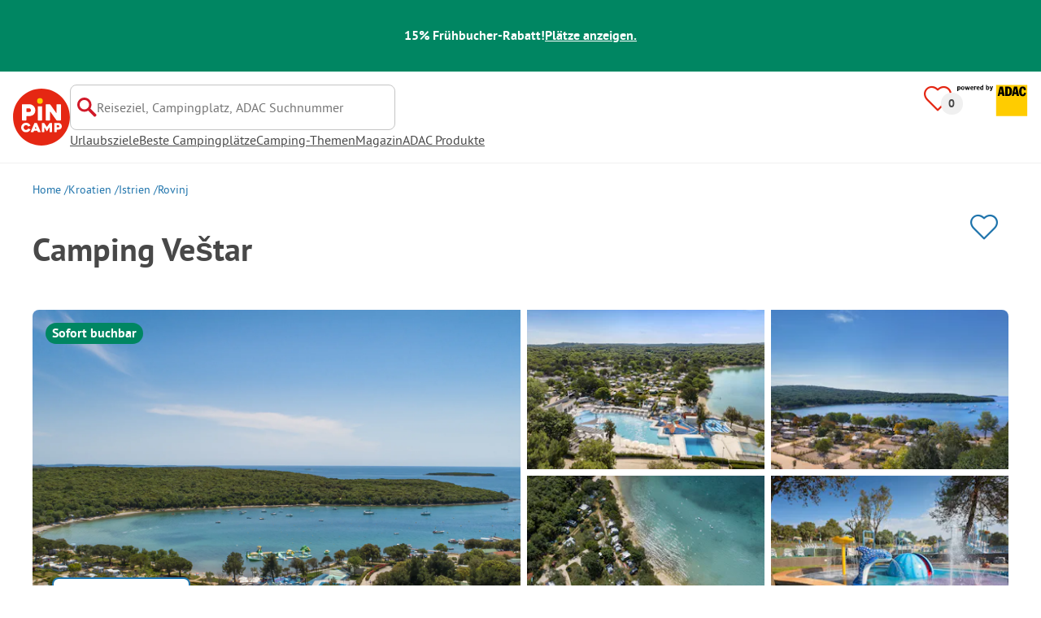

--- FILE ---
content_type: image/svg+xml
request_url: https://assets.pincamp.com/nextcamp-assets/icons/infra-checklist/certificate.svg
body_size: 670
content:
<svg xmlns="http://www.w3.org/2000/svg" width="24" height="24" fill="none"><g clip-path="url(#a)"><mask id="b" width="24" height="24" x="0" y="0" maskUnits="userSpaceOnUse" style="mask-type:luminance"><path fill="#fff" d="M24 0H0v24h24z"/></mask><g fill="#E32D26" mask="url(#b)"><path d="M24 12.005c0-1.75-.87-3.101-2.52-3.942.55-1.8.21-3.321-1.001-4.542-1.25-1.25-2.771-1.6-4.532-1.04C15.417 1.461 14.257 0 11.995 0c-1.75 0-3.101.87-3.941 2.521-1.801-.55-3.322-.22-4.542 1-1.25 1.251-1.601 2.772-1.04 4.532C1.45 8.583-.01 9.744-.01 12.005c0 1.75.87 3.101 2.521 3.942-.55 1.8-.22 3.321 1 4.541 1.771 1.771 3.662 1.331 4.533 1.041.53 1.02 1.69 2.481 3.951 2.481 1.741 0 3.091-.86 3.922-2.491.87.3 2.771.76 4.552-1.03 1.25-1.251 1.6-2.772 1.04-4.532 1.02-.53 2.481-1.691 2.481-3.952zm-5.542 2.511.6 1.47c.52 1.161.66 2.002-.21 2.872-.91.9-1.64.78-3.071.12l-1.1-.51-.53 1.34c-.281.75-.691 1.891-2.152 1.891-1.57 0-2.07-1.5-2.19-1.96l-.34-1.351-1.261.58c-1.42.65-2.161.78-3.072-.12-.97-.97-.5-2.121-.22-2.811.09-.22.14-.36.17-.47l.24-.97-1.15-.451c-.66-.24-1.89-.69-1.89-2.151 0-1.57 1.5-2.07 1.96-2.19l1.28-.321-.61-1.47c-.52-1.161-.66-2.001.21-2.872.96-.97 2.071-.52 2.802-.22.22.09.36.14.47.17l.97.24.45-1.15c.28-.75.69-1.891 2.151-1.891 1.57 0 2.071 1.5 2.191 1.96l.32 1.281 1.47-.61c1.161-.53 2.002-.66 2.872.21.97.96.52 2.071.22 2.801-.09.23-.14.37-.17.47l-.24.97 1.15.451c.66.24 1.891.69 1.891 2.151 0 1.57-1.5 2.07-1.96 2.19l-1.281.321z"/><path d="m10.754 13.006-2.54-2.42-1.591 1.66 3.28 3.121.901.88 6.703-6.882-1.65-1.611z"/></g></g><defs><clipPath id="a"><path fill="#fff" d="M0 0h24v24H0z"/></clipPath></defs></svg>

--- FILE ---
content_type: image/svg+xml
request_url: https://assets.pincamp.com/nextcamp-assets/icons/powered-by-ADAC.svg
body_size: 1295
content:
<svg xmlns="http://www.w3.org/2000/svg" width="97" height="13" fill="none"><path fill="#000" fill-rule="evenodd" d="M0 2.328v8.83h1.771V8.444c.198.214.526.575 1.236.575 2.06 0 2.192-2.542 2.192-3.479 0-1.111-.21-2.142-.84-2.797-.315-.32-.8-.507-1.233-.507-.882 0-1.236.654-1.46 1.082v-.989zm1.771 2.649c0-.59 0-1.526.816-1.526.696 0 .749.923.749 2.088 0 1.392-.066 2.209-.802 2.209-.763 0-.763-.562-.763-1.513zM8.614 2.18c-1.93 0-2.639 1.377-2.639 3.438 0 2.129.761 3.439 2.626 3.439 1.891 0 2.639-1.324 2.639-3.439 0-2.061-.709-3.438-2.626-3.438m0 1.283c.552 0 .762.455.762 2.155 0 1.768-.236 2.156-.762 2.156-.54 0-.776-.402-.776-2.156 0-1.62.185-2.155.763-2.155zm2.916-1.136 1.628 6.596h1.47l.815-4.483.827 4.483h1.51l1.628-6.596H17.99l-.88 4.013-.577-4.013h-1.76l-.722 4.013-.761-4.013zm13.367 3.598c0-.801-.013-1.645-.472-2.542-.289-.561-.984-1.203-2.114-1.203-.88 0-1.733.414-2.193 1.256-.433.804-.485 1.848-.485 2.276 0 1.754.709 3.345 2.691 3.345 2.088 0 2.442-1.685 2.573-2.301l-1.614-.107c-.052.428-.144 1.138-.92 1.138-.893 0-.88-.964-.867-1.862zM21.51 4.871c.013-.47.026-1.474.841-1.474.88 0 .855 1.112.842 1.474zm4.44-2.543v6.596h1.798v-2.85c0-.509 0-2.034 1.326-2.034.066 0 .145 0 .302.026V2.275a1 1 0 0 0-.315-.04c-1.05 0-1.366 1.123-1.523 1.684v-1.59zm9.02 3.598c0-.801-.013-1.645-.472-2.542-.288-.561-.984-1.203-2.113-1.203-.881 0-1.734.414-2.193 1.256-.433.804-.486 1.848-.486 2.276 0 1.754.709 3.345 2.691 3.345 2.088 0 2.443-1.685 2.574-2.301l-1.614-.107c-.053.428-.144 1.138-.92 1.138-.894 0-.88-.964-.868-1.862zm-3.387-1.055c.013-.47.026-1.474.84-1.474.882 0 .855 1.112.842 1.474zM39.173 0v2.93c-.17-.268-.433-.695-1.301-.695-2.139 0-2.139 2.902-2.139 3.425 0 1.312.328 3.358 2.06 3.358 1.026 0 1.302-.695 1.486-1.177v1.083h1.666V0zm0 6.262c0 .482 0 1.486-.801 1.486-.776 0-.776-1.098-.776-2.383 0-1.058.092-1.914.789-1.914.788 0 .788 1.057.788 1.646zM45.634 0v8.924h1.063c.145-.468.21-.601.341-.855.158.334.46.988 1.498.988a2.2 2.2 0 0 0 1.05-.253c1.181-.628 1.26-2.609 1.26-3.225 0-1.593-.498-3.344-2.086-3.344-.776 0-1.13.427-1.354.708V0zm1.772 4.656c0-.335 0-.67.21-.924a.72.72 0 0 1 .579-.281c.512 0 .788.441.788 2.182 0 1.7-.25 2.155-.815 2.155-.762 0-.762-.857-.762-1.606zm5.243 4.15c-.223.789-.367.949-1.076.949-.21 0-.341-.013-.512-.04v1.444c.223.053.42.107.774.107 1.431 0 1.72-.976 2.088-2.22l1.943-6.718h-1.55l-.84 4.041-.879-4.04h-1.799zm17.31 3.845h3.699c3.716 0 5.164-2.858 5.164-6.395 0-3.642-1.772-6.012-5.54-6.012H69.96zM73.027 2.44h.256c2.028 0 2.233 2.266 2.233 3.695 0 1.638 0 4.321-2.148 4.321h-.34V2.439Zm5.43 10.212h2.565l.534-2.51h2.84l.482 2.51h3.134L85.394.244h-4.062zm4.58-9.758h.034l.895 5.053h-1.98l1.05-5.053Zm10.993 1.69c0-.836-.205-2.283-1.313-2.283-1.295 0-1.482 1.865-1.482 4.165 0 2.544.119 4.13 1.55 4.13 1.126 0 1.381-.941 1.449-2.492l2.66.244c0 2.718-1.586 4.548-4.245 4.548-3.716 0-4.721-3.224-4.721-6.447 0-2.98.988-6.448 4.721-6.448 2.932 0 4.244 2.021 4.244 4.583zM63.293 7.946h1.922l-.87-5.053h-.033zM66.1 12.65l-.468-2.51h-2.757l-.518 2.51h-2.49L62.657.244h3.944l2.54 12.407z" clip-rule="evenodd"/></svg>

--- FILE ---
content_type: application/javascript
request_url: https://assets.pincamp.com/_next/static/chunks/pages/campsite/%5B...slug%5D-6ebb129539502bc8.js
body_size: 39554
content:
(self.webpackChunk_N_E=self.webpackChunk_N_E||[]).push([[6410,138],{61310:function(e,t,i){(window.__NEXT_P=window.__NEXT_P||[]).push(["/campsite/[...slug]",function(){return i(16086)}])},40603:function(e,t,i){"use strict";i.d(t,{Z:function(){return v}});var r=i(35944);i(67294);var n=i(54181),a=i(45697),o=i.n(a);let s=new Map([["error","error"],["warning","warning"],["info","checkBlue"]]),l={variant:o().oneOf(["error","warning","info"]),className:o().string,children:o().node.isRequired,showIcon:o().bool,iconName:o().string};var c=i(70917),d=i(64161);let p=(0,c.iv)("align-items:flex-start;border-radius:",d.n_,";display:flex;gap:var(--spacing-xxs);padding:var(--spacing-xxs);width:fit-content;border:1px solid;"),u={warning:(0,c.iv)("background-color:var(--background-warning);border-color:var(--border-warning);"),error:(0,c.iv)("background-color:var(--background-error);border-color:var(--border-error);"),info:(0,c.iv)("background-color:var(--background-mark-blue);border-color:var(--border-info);")},g=(0,c.iv)("line-height:16px;"),h=e=>{let{variant:t="error",className:i="",showIcon:a=!0,children:o}=e;return(0,r.BX)("div",{css:[p,u[t]],className:i,role:"alert",children:[a&&(0,r.tZ)(n.Z,{"aria-hidden":"true",focusable:"false",name:s.get(t)}),(0,r.tZ)("span",{className:"sr-only",children:t}),(0,r.tZ)("p",{css:g,children:o})]})};h.propTypes=l;var v=h},93818:function(e,t,i){"use strict";i.d(t,{Z:function(){return y}});var r=i(35944),n=i(67294),a=i(18357),o=i(25675),s=i.n(o),l=i(24973),c=i(36423),d=i(13668),p=i(4063),u=i(13267),g=i(89764),h=i(81393),v=i(25637),m=i(59911);let f={auto:"compress,format",crop:"edges",fit:"crop"};var b=i(28353);let Z=e=>{let{buttonText:t,description:i,headline:n,trackingId:a,logo:o}=e;return(0,r.BX)("div",{css:b.nC,children:[(0,r.BX)("section",{css:b.kQ,children:[(0,r.tZ)("h2",{children:n}),(0,r.tZ)("p",{children:i}),(0,r.tZ)("button",{css:b.LI,children:t})]}),(0,r.tZ)("footer",{css:b.jY,children:(0,r.tZ)(s(),{alt:"logo",className:"logo-img",src:(0,v.zO)({image:o,options:f}),id:a,fill:!0,css:l.cU,unoptimized:!0})})]})};Z.propTypes=m.Z;let x=e=>{let{buttonText:t,description:i,headline:o,buttonLink:g,trackingId:m,logo:x,background:y}=e,{prepareToTrackSpecialAds:{specialAdsClick:w,specialAdsImpressions:B}}=(0,u.Z)("teaser special ads"),{ref:k,inView:C}=(0,a.YD)(),$=!(0,h.Qt)(y)&&!(0,h.Qt)(x),T=w({trackingId:m}),_=(0,n.useCallback)(()=>B([{trackingId:m}]),[B,m]);(0,n.useEffect)(()=>{C&&m&&_()()},[_,C,m]);let{getAdsTileLabelStyles:P}=(0,p.Z)();return!!$&&(0,r.tZ)(d.Z,{css:b.p4,openInNewWindow:!0,to:g||"/",onClick:T,children:(0,r.BX)("div",{css:[b.YS,P()],ref:k,children:[(0,r.tZ)(s(),{alt:"cover image",src:(0,v.zO)({image:y,options:{...f,w:322,h:436}}),css:[b.IV,l.sA],fill:!0,unoptimized:!0}),(0,r.tZ)(c.Z,{copyright:y?.copyright}),(0,r.tZ)(Z,{buttonText:t,description:i,headline:o,logo:x,trackingId:m})]})})};x.propTypes=g.Z;var y=x},28353:function(e,t,i){"use strict";i.d(t,{IV:function(){return c},LI:function(){return u},YS:function(){return l},jY:function(){return g},kQ:function(){return p},nC:function(){return d},p4:function(){return s},zN:function(){return h}});var r=i(70917),n=i(64161),a=i(37681),o=i(34721);let s=(0,r.iv)("text-decoration:none;"),l=(0,r.iv)("position:relative;width:100%;max-width:418px;max-height:447px;height:100%;background:linear-gradient(rgba(0,0,0,0.2),rgba(0,0,0,0.2));background-size:cover;padding:40px 16px 16px;overflow:hidden;"),c=(0,r.iv)("width:100%;height:100%;object-fit:cover;filter:brightness(80%);"),d=(0,r.iv)("position:relative;height:100%;padding-bottom:46px;"),p=(0,r.iv)("display:flex;flex-direction:column;h2{color:var(--white);font-size:",a.BI,";margin-bottom:10px;}p{color:var(--white);font-weight:",a.Se,";margin-bottom:20px;}"),u=(0,r.iv)("appearance:unset;background:var(--white);border:none;border-radius:",n.BG,";width:fit-content;outline:unset;font-size:",a._V,";font-weight:",a.Se,";padding:6px;color:var(--text-primary);cursor:pointer;"),g=(0,r.iv)("position:relative;max-width:60px;width:100%;height:40px;position:absolute;right:0;bottom:0;label:bannerAdLogo;"),h=(0,r.iv)("display:none;",o.BC.xl,"{display:block;height:460px;margin:var(--spacing-s) 0;[class*='messageLabelWithContent']{::after{padding:2px 8px;}}[class*='bannerAdLogo']{height:70px;max-width:unset;> img{object-position:right;}}}")},2345:function(e,t,i){"use strict";i.d(t,{Z:function(){return w}});var r=i(35944);i(67294);var n=i(61798),a=i(62303),o=i(765),s=i(84683),l=i(53896),c=i(86318),d=i(72265),p=i(11427);let u=i(34822).T.Accommodations;var g=i(70917),h=i(64161),v=i(37681),m=i(34721);let f=(0,g.iv)("label:dateSection;grid-area:dateSection;display:flex;flex-direction:column;gap:var(--spacing-xs);background:var(--background-light-gray);border-radius:",h.n_,";padding:var(--spacing-s);margin:var(--spacing-s) var(--spacing-xs) 0 var(--spacing-xs);",m.BC.md,"{margin:0 var(--spacing-s) var(--spacing-s) var(--spacing-s);align-self:end;}",m.BC.lg,"{margin:0 var(--spacing-s) var(--spacing-s) 0;}"),b=(0,g.iv)("gap:var(--spacing-xs);font-size:",v.tw,";color:var(--text-link);text-decoration:underline;border-color:var(--text-link);"),Z=(0,g.iv)("font-size:",v.rR,";");var x=i(70197);let y=e=>{let{name:t,accommodationId:i,category:d,arrivalDate:g,departureDate:h,isFlexibleAccommodation:v=!1,partner:m}=e,{totalGuests:y}=(0,l.Z)(),{t:w}=(0,n.$G)(u),B=!!g&&!!h,k=B?{selectedDays:{from:(0,x.D)(g),to:(0,x.D)(h)}}:{},{showModal:C,calendarModal:$}=(0,c.Z)({name:t,shouldSubmit:!0,accommodationId:i,category:d,trackingAction:"accommodations",partner:m,...k}),T={weekday:"short",day:"numeric",month:"numeric"},_=()=>{C()},P=(0,p.$)(_);return(0,r.BX)("div",{css:f,children:[!B&&(0,r.BX)(r.HY,{children:[(0,r.tZ)("h4",{children:w("date-section.enter-travel-dates")}),(0,r.tZ)(a.Z,{isFullWidth:!0,onClick:_,onKeyDown:P,size:"large",children:w("date-section.select-dates")})]}),B&&(0,r.BX)(r.HY,{children:[(0,r.tZ)("h4",{children:w(v?"date-section.flexible-travel-dates":"date-section.selected-travel-dates")}),(0,r.BX)(a.Z,{isFullWidth:!0,size:"large",variant:"primaryOutlined",onClick:_,onKeyDown:P,css:b,children:[(0,r.tZ)(o.Z,{date:g,options:T})," -"," ",(0,r.tZ)(o.Z,{date:h,options:T})," |"," ",w("total-guests",{count:y}),(0,r.tZ)(s.Z,{icon:"edit",css:Z})]})]}),$]})};y.propTypes=d.wg;var w=y},83384:function(e,t,i){"use strict";i.d(t,{Z:function(){return _}});var r=i(35944),n=i(67294),a=i(61798),o=i(72265),s=i(11427),l=i(36148),c=i(24143),d=i(62303),p=i(23076),u=i(86318),g=i(70281),h=i(38941),v=i(13267),m=i(86029);let f=e=>{let{id:t,name:i,rate:n=o.LE.rate,category:s,partner:f,isFlexibleAccommodation:b=!1,isCheapest:Z=!1,isPopular:x=!1}=e,{prn:y}=(0,h.Z)(),{prepareToTrackEvent:{clickEvent:w}}=(0,v.Z)(b?"suggested travel dates":m.kb),{isLivePrices:B}=(0,p.Z)(),{t:k}=(0,a.$G)(m.Bq),{showModal:C,calendarModal:$}=(0,u.Z)({shouldSubmit:!0,name:i,accommodationId:t}),{accommodationClickout:T}=(0,g.Z)(),{url:_}=n,P=c.oU(Z,x)?.trim()?.split(".")?.at(1)?.replaceAll("-","_"),X=w("click show price",{prn:y}),I=w("entry booking flow",{prn:y,accommodationType:s,bookingPartner:f,offerLabel:P});return(0,r.BX)("div",{css:l.Y2,children:[$,(0,r.tZ)(d.Z,{type:"primary",isFullWidth:!0,size:"large",onClick:e=>{if(e.preventDefault(),!B){X(),C();return}I(),T({url:_,prn:y,id:t})},children:k(B?"reserve":"show-prices")})]})};f.propTypes=o.ZP;var b=i(48822),Z=i(14744);let x=e=>{let{totalNights:t,discountName:i,discountDescription:n,hasDiscount:o=!1,rateName:s="",unitsAvailable:c=0}=e,{t:d}=(0,a.$G)(Z.Ru),p=c<=m.yt&&c>0;return(0,r.BX)(r.HY,{children:[t&&(0,r.BX)("div",{css:l.yY,children:[(0,r.tZ)("p",{children:d("night",{count:t})}),p&&(0,r.tZ)("p",{css:l.sX,children:d("units-left",{count:c,ns:Z.Bq})})]}),(0,r.BX)("div",{css:l.LT,children:[o&&(0,r.BX)("p",{children:[i," ",n]}),!o&&s&&(0,r.tZ)("p",{children:s})]})]})};x.propTypes=b.g;var y=i(41249),w=i(11163),B=i(49727),k=i(54717);let C=e=>{let{hasTouristTax:t=o.LE.hasTouristTax,touristTax:i=o.LE.touristTax}=e,{t:n}=(0,a.$G)(m.Bq),{locale:s}=(0,w.useRouter)(),{global:{showTouristTax:l}={}}=(0,g.Z)(),{isInclusive:c,value:d,unit:p,currency:u}=i,h=(0,B.T)(d,u,{},s);return t&&l&&(0,r.BX)("p",{css:k.BR,children:[n(`tourist-tax.${c?"included":"excluded"}`)," ",n("tourist-tax",{price:h,unit:p})]})};C.propTypes={touristTax:o.ZP.touristTax,hasTouristTax:o.ZP.hasTouristTax};let $=e=>{let{isEseason:t=!1,rate:i,hasTouristTax:n=!1,touristTax:o}=e,{isLivePrices:s}=(0,p.Z)(),{t:d}=(0,a.$G)(m.Bq),{locale:u}=(0,w.useRouter)(),{hasPriceDiffers:g,isDiscountedPriceHigherThanOriginal:h}=(0,c.ZY)(i),{total:v,currency:f,originalPrice:b}=i,Z=g&&v>=b?b:v,x=s&&(0,B.T)(Z,f,{},u),y=g&&(0,B.T)(b,f,{},u);return s&&!t&&(0,r.BX)("div",{css:l.wZ,children:[g&&!h&&(0,r.tZ)("p",{css:l.dz,children:y}),(0,r.tZ)(C,{hasTouristTax:n,touristTax:o}),(0,r.BX)("p",{css:(0,l.ng)(g),children:[(0,r.tZ)("span",{children:d("from-text")})," ",(0,r.tZ)("strong",{children:x})]})]})};$.propTypes=o.Pr;let T=e=>{let{id:t,totalNights:i,rates:d,isEseason:p=o.LE.isEseason,category:u,partner:g,isCheapest:h=o.LE.isCheapest,isPopular:v=o.LE.isPopular,touristTax:m=o.LE.touristTax,hasTouristTax:b=o.LE.hasTouristTax,isFlexibleAccommodation:w=!1,showAllRates:B=!1}=e,{t:k}=(0,a.$G)(Z.Bq),[C,T]=(0,n.useState)(B),_=d?.length>0,P=_&&d.length>1,X=()=>{T(!C)};return(0,r.BX)("div",{css:l.zx,children:[P&&!B&&(0,r.BX)("div",{css:l.$t,onClick:X,onKeyDown:(0,s.$)(X),role:"button",tabIndex:"0",children:[k(`price-section.${C?"show-less-offers":"show-more-offers"}`)," ",C?"▴":"▾"]}),_&&d.map((e,n)=>(0,r.BX)("div",{css:[l.CC,!C&&n>0&&l.oJ],children:[(0,r.tZ)(x,{totalNights:e?.nights||i,...P&&{rateName:e?.name},...(0,c.ZY)(e),unitsAvailable:e?.unitsAvailable}),(0,r.tZ)("div",{css:l.s0,children:(0,r.tZ)(y.Z,{...(0,c.ZY)(e)})}),(0,r.tZ)($,{partner:g,rate:e,isEseason:p,touristTax:m,hasTouristTax:b}),(0,r.tZ)(f,{id:t,rate:e,category:u,partner:g,isFlexibleAccommodation:w,isCheapest:h,isPopular:v})]},`${t}-${n}`))]})};T.propTypes=o.ZP;var _=T},41249:function(e,t,i){"use strict";i.d(t,{Z:function(){return d}});var r=i(35944);i(67294);var n=i(61798),a=i(86029),o=i(48822),s=i(54717);let l=new Map([["CKE",{bgColor:"--cke-discount-pill-bg",color:"--white",i18nkey:"label.cke-discount"}],["ADAC_CAMPCARD",{bgColor:"--adac-campcard-discount-pill-bg",color:"--charcoal",i18nkey:"label.adac-campcard-discount"}],[null,{bgColor:"--other-discount-pill-bg",color:"--white",i18nkey:"label.discount"}]]),c=e=>{let{discountTag:t=null,hasDiscount:i=!1,hasPriceDiffers:o=!1}=e,{t:c}=(0,n.$G)(a.Bq);if(!i||!o)return;let{bgColor:d,color:p,i18nkey:u}=l.get(t),g=s.b9(d,p);return!!u&&(0,r.tZ)("p",{css:[s.Cd,g],children:c(u)})};c.propTypes=o.g;var d=c},14744:function(e,t,i){"use strict";i.d(t,{Bq:function(){return o},Jp:function(){return d},Ru:function(){return a},S8:function(){return c},aR:function(){return l},c0:function(){return s}});var r=i(58798),n=i(34822);let a=n.T.AvailabilityBox,o=n.T.Accommodations,s="property_type",l=["bedrooms","allow_pets"],c=new Map([["bedrooms","bed"],["allow_pets","dogs_allowed"],["has_air_condition","aircon"],["has_tv","tv"],["has_electricity","elecricity"],["provide_accessibility","accessible"],["has_kitchen","kitchen"],["has_dishwasher","dishwasher"],["has_wifi","wifi"],["bathrooms","sanitary"],["size_sqm","size"],["has_terrace","terrace"],["has_pool","swimming"]]),d=new Map([[r.V0.HOME,"home"],[r.V0.PITCH,"rental"]])},54717:function(e,t,i){"use strict";i.d(t,{BR:function(){return c},Cd:function(){return o},F2:function(){return a},H2:function(){return s},It:function(){return d},b9:function(){return l}});var r=i(70917),n=i(37681);let a=(0,r.iv)("background:var(--green);color:white;"),o=(0,r.iv)("border-radius:14px;font-weight:",n.Se,";padding:2px 8px;width:fit-content;margin-bottom:var(--spacing-xxs);font-size:",n._V,";color:var(--charcoal);"),s=(0,r.iv)("background:var(--popular-accommodation-pill-bg);"),l=(e,t)=>(0,r.iv)("color:var(",t,");background:var(",e,");margin-bottom:unset;"),c=(0,r.iv)("grid-area:touristTax;font-size:",n.QR,";color:var(--breadcrumb-text);"),d=(0,r.iv)("height:100vh;")},86029:function(e,t,i){"use strict";i.d(t,{$T:function(){return l},Bq:function(){return a},Ss:function(){return d},Xg:function(){return o},fi:function(){return p},fn:function(){return s},kb:function(){return u},yt:function(){return c}});var r=i(53601),n=i(34822);let a=n.T.Accommodations;n.T.Common;let o=n.T.Tile,s=n.T.AccessibilityTitles,l=["all",r.Y,"home"],c=5,d=3,p=5,u="accommodations"},36148:function(e,t,i){"use strict";i.d(t,{$O:function(){return _},$s:function(){return Q},$t:function(){return z},BS:function(){return m},CC:function(){return S},DY:function(){return Y},F0:function(){return c},F1:function(){return h},FJ:function(){return f},IV:function(){return G},KA:function(){return p},LT:function(){return N},OR:function(){return j},Oc:function(){return y},Pb:function(){return F},Pu:function(){return L},TN:function(){return b},To:function(){return g},VG:function(){return Z},WL:function(){return w},Y2:function(){return T},ZV:function(){return X},ai:function(){return k},al:function(){return d},b0:function(){return x},bF:function(){return W},dz:function(){return M},eJ:function(){return C},fN:function(){return $},g_:function(){return u},lP:function(){return O},ng:function(){return A},oJ:function(){return q},pR:function(){return E},po:function(){return V},re:function(){return H},s0:function(){return D},sX:function(){return B},tP:function(){return J},u8:function(){return U},uO:function(){return v},wZ:function(){return I},yY:function(){return P},zF:function(){return K},zx:function(){return R}});var r=i(70917),n=i(64161),a=i(37681),o=i(34721);let s=(0,r.iv)("display:grid;grid-template-rows:28px auto;grid-template-areas:'row1'\n    'row2';"),l=(0,r.iv)("border:1px solid var(--border-pinned-accommodation);",n.Eg),c=(0,r.iv)("margin-top:var(--spacing-xs);padding:var(--spacing-xs);",o.BC.md,"{padding:var(--spacing-xxs) 0;}"),d=(0,r.iv)("display:none;"),p=e=>(0,r.iv)("padding:var(--spacing-xs);margin:var(--spacing-xs) 0 var(--spacing-l) 0;background:var(--background-light-gray);border-radius:",n.TR,";&:last-of-type{margin-bottom:0;}",o.BC.md,"{padding:var(--spacing-m);}",!e&&d,";"),u=function(){let e=arguments.length>0&&void 0!==arguments[0]&&arguments[0];return(0,r.iv)("display:flex;flex-direction:column;",e&&`[class*='itemBox']:nth-of-type(5) {
        ${d};
      }
  `,";")},g=function(){let e=arguments.length>0&&void 0!==arguments[0]&&arguments[0];return(0,r.iv)("label:itemBox;order:",e?-1:"initial",";border-radius:",n.n_,";background:var(--white);display:grid;grid-template-columns:auto;grid-template-rows:auto;grid-template-areas:'picture'\n    'title'\n    'attributes'\n    'detailAndModal'\n    'dateSection'\n    'nightsAndDiscountAndPriceAndFooter';align-items:start;gap:var(--spacing-xxs);margin:var(--spacing-xs) 0;",e&&l," ",o.BC.md,"{grid-template-columns:358px 1fr;grid-template-areas:'picture title'\n      'picture attributes'\n      'picture detailAndModal'\n      'picture dateSection'\n      'nightsAndDiscountAndPriceAndFooter nightsAndDiscountAndPriceAndFooter';gap:0;}",o.BC.lg,"{grid-template-columns:333px minmax(422px,1fr) auto;grid-template-areas:'picture title title'\n      'picture attributes dateSection'\n      'picture detailAndModal dateSection'\n      'nightsAndDiscountAndPriceAndFooter nightsAndDiscountAndPriceAndFooter nightsAndDiscountAndPriceAndFooter';gap:0;}")},h=(0,r.iv)(n.Hn,";color:transparent;width:100%;"),v=(0,r.iv)("position:relative;overflow:hidden;grid-area:picture;aspect-ratio:1.43 / 1;border-radius:",n.n_,";",o.BC.md,"{aspect-ratio:179 / 220;border-radius:",n.n_," 0 0 0;}",o.BC.lg,"{aspect-ratio:4 / 3;border-radius:",n.n_," 0 0 ",n.n_,";}[class*='pills-wrapper']{position:absolute;top:10px;left:10px;}:focus-visible{",n.BU,";}"),m=(0,r.iv)("position:absolute;right:8px;bottom:8px;padding:2px 4px;background-color:var(--text-primary);color:var(--white);border-radius:",n.BG,";font-size:",a._V,";font-weight:",a.Se,";"),f=(0,r.iv)("label:titleWrapper;grid-area:title;display:flex;flex-direction:column-reverse;margin:var(--spacing-s);h5{color:var(--text-label);font-weight:",a.oN,";margin-bottom:var(--spacing-xxs);text-transform:capitalize;}"),b=(0,r.iv)("font-size:",a.tw,";font-weight:",a.Se,";margin-bottom:var(--spacing-xxs);",o.BC.md,"{font-size:",a.rR,";line-height:",a.BI,";}"),Z=(0,r.iv)("font-size:",a.tw,";"),x=(0,r.iv)("grid-area:detailAndModal;align-self:center;display:flex;flex-direction:column;align-items:flex-start;justify-content:center;gap:var(--spacing-xxs);margin:0 var(--spacing-s);",o.BC.lg,"{margin:0 var(--spacing-s) var(--spacing-s) var(--spacing-s);}"),y=(0,r.iv)("font-size:",a.tw,";font-weight:",a.Se,";align-items:center;display:flex;gap:var(--spacing-xxs);"),w=(0,r.iv)("grid-area:content;font-size:",a.tw,";font-weight:",a.oN,";color:var(--charcoal);margin:0 var(--spacing-xs);a{color:var(--anchor-primary);font-weight:",a.Se,";text-decoration:none;}",o.BC.md,"{line-height:",a.rR,";}",o.BC.lg,"{margin:0 0 var(--spacing-xs) 0;}> p{color:var(--charcoal);}"),B=(0,r.iv)("color:var(--text-error);font-size:",a.tw,";"),k=(0,r.iv)("label:see-more;margin:var(--spacing-s) auto 0;"),C=(0,r.iv)("cursor:pointer;color:var(--text-link);"),$=(0,r.iv)("margin:var(--spacing-s) var(--spacing-xs) 0 var(--spacing-xs);",o.BC.xl,"{margin:14px 0 0 0;}button{margin-top:var(--spacing-xs);}"),T=(0,r.iv)("grid-area:priceCta;justify-self:stretch;"),_=(0,r.iv)("grid-area:nightsAndDiscounts;align-self:start;align-items:end;",s,";"),P=(0,r.iv)("grid-area:nights;line-height:27.5px;color:var(--black);"),X=(0,r.iv)("label:pills-wrapper;grid-area:pills;display:flex;flex-direction:column;align-items:flex-end;gap:var(--spacing-xxs);"),I=(0,r.iv)("grid-area:price;text-align:right;display:grid;align-items:center;column-gap:var(--spacing-xxs);grid-template-rows:auto;grid-template-columns:auto;grid-template-areas:'strikeThrough totalPrice'\n    'touristTax touristTax';margin-left:auto;"),A=e=>(0,r.iv)("grid-area:totalPrice;color:",e?"var(--green)":"var(--charcoal)",";font-size:",a.BI,";display:flex;align-items:center;justify-content:flex-end;gap:var(--spacing-3xs);span{font-size:",a.tw,";}"),R=(0,r.iv)("grid-area:nightsAndDiscountAndPriceAndFooter;margin:var(--spacing-s) var(--spacing-xs) var(--spacing-xxs)\n    var(--spacing-xs);display:grid;grid-template-rows:auto;gap:var(--spacing-xs);",o.BC.md,"{gap:unset;margin:0 var(--spacing-s);}"),z=(0,r.iv)("grid-row-start:2;text-align:center;color:var(--text-link);text-decoration:underline;cursor:pointer;",o.BC.md,"{padding:var(--spacing-xxs) 0;border-top:1px solid var(--border-light-gray);}"),S=(0,r.iv)("display:grid;gap:var(--spacing-xxs);align-items:center;justify-items:end;text-align:right;grid-template-columns:auto;grid-template-rows:auto;grid-template-areas:'nights'\n    'discounts'\n    'pills'\n    'price'\n    'priceCta';",o.BC.md,"{border-top:1px solid var(--border-light-gray);text-align:unset;justify-items:unset;padding:var(--spacing-xs) 0;gap:var(--spacing-s);grid-template-areas:'nights discounts discounts' 'pills price priceCta';grid-template-columns:1fr 1fr auto;grid-template-rows:auto;}",o.BC.lg,"{grid-template-areas:'nights discounts pills price priceCta';grid-template-columns:1fr 1fr auto 1fr 1fr;}"),q=(0,r.iv)("display:none;visibility:hidden;"),D=(0,r.iv)("grid-area:pills;"),M=(0,r.iv)("grid-area:strikeThrough;color:var(--charcoal);text-decoration:line-through;"),N=(0,r.iv)("grid-area:discounts;color:var(--green);"),L=(0,r.iv)("grid-area:slideshow;min-width:100%;",o.BC.md,"{min-width:436px;}ol,li{list-style:none;margin:0;padding:0;}"),G=(0,r.iv)("position:absolute;top:0;margin-top:37.5%;width:48px;height:48px;transform:translateY(-50%);font-size:0;"),F=(0,r.iv)("left:10px;"),j=(0,r.iv)("right:10px;"),E=(0,r.iv)("position:relative;padding-top:75%;perspective:100px;.button{display:flex;justify-content:center;align-items:center;width:36px;height:36px;font-size:",a.rG,";background-color:var(--white-almost-transparent);border-radius:100%;}.arrow-prev,.arrow-next{display:flex;justify-content:center;align-items:center;width:48px;height:48px;position:absolute;top:0;margin-top:37.5%;transform:translateY(-50%);z-index:1;pointer-events:none;}.arrow-next{",j,";.button{padding-left:var(--spacing-4xs);}}.arrow-prev{",F,";}"),O=(0,r.iv)("::after,::before{display:none;}"),H=(0,r.iv)("position:absolute;top:0;right:0;bottom:0;left:0;display:flex;overflow-x:scroll;scroll-behavior:smooth;scroll-snap-type:x mandatory;-ms-overflow-style:none;scrollbar-width:none;::-webkit-scrollbar{display:none;}"),Y=(0,r.iv)("position:absolute;top:0;left:0;width:100%;height:100%;scroll-snap-align:center;"),Q=(0,r.iv)("position:relative;flex:0 0 100%;width:100%;"),V=(0,r.iv)("margin:var(--spacing-s) 0;"),W=(0,r.iv)("grid-area:attributes;margin:0 var(--spacing-s);column-count:2;column-gap:var(--spacing-xxs);",o.BC.md,"{align-self:start;margin:0 var(--spacing-s) var(--spacing-s) var(--spacing-s);}"),K=(0,r.iv)("align-items:center;display:flex;gap:var(--spacing-xxs);margin-bottom:var(--spacing-xs);color:var(--charcoal);"),U=(0,r.iv)("align-self:flex-start;font-size:",a.rR,";"),J=(0,r.iv)("padding:0 var(--spacing-xs);",o.BC.lg,"{padding:0;}")},24143:function(e,t,i){"use strict";i.d(t,{Bh:function(){return h},ZY:function(){return d},cc:function(){return u},fB:function(){return l},hh:function(){return p},m8:function(){return s},oU:function(){return g},qQ:function(){return c}});var r=i(63121),n=i(81393),a=i(25637),o=i(14744);let s=function(){let e=arguments.length>0&&void 0!==arguments[0]?arguments[0]:[],[t=""]=e;return t||(0,a.zO)()},l=function(){let e=arguments.length>0&&void 0!==arguments[0]?arguments[0]:[],[t]=e;return t||{}},c=e=>{let{target:t}=e,i=t.src;return r.Z.error("Failed to loade image",{target:t,originalSrc:i}),t.src=s([])},d=function(){let e=arguments.length>0&&void 0!==arguments[0]?arguments[0]:{},{discountName:t,discountTag:i,discountDescription:r,total:n,originalPrice:a}=e,o=Number(n)!==Number(a);return{discountName:t,discountTag:i,discountDescription:r,hasDiscount:!!t||!!r,hasPriceDiffers:o,isDiscountedPriceHigherThanOriginal:o&&n>=a}},p=function(){let e=arguments.length>0&&void 0!==arguments[0]?arguments[0]:[],t=arguments.length>1&&void 0!==arguments[1]?arguments[1]:[],i=arguments.length>2&&void 0!==arguments[2]?arguments[2]:0,[r,a]=(0,n.zP)(e,i);if(0===a.length&&r.length<i){let e=i-r.length,[o,s]=(0,n.zP)(t,e);return[[r,a],[o,s]]}return[[r,a],[[],t]]},u=e=>{let[t,i]=(0,n.C1)(e,e=>o.aR.includes(e.key)),r=(0,n.sq)(t,o.aR,"key"),[a]=(0,n.zP)([...r,...i],4);return a},g=function(){let e=arguments.length>0&&void 0!==arguments[0]&&arguments[0],t=arguments.length>1&&void 0!==arguments[1]&&arguments[1];return e?"label.cheapest-offer":t?"label.popular-offer":void 0},h=e=>{e.preventDefault(),document.querySelector(e.currentTarget.hash).scrollIntoView()}},81076:function(e,t,i){"use strict";var r=i(35944);i(67294);var n=i(61798),a=i(45697),o=i.n(a),s=i(54181),l=i(70281),c=i(38941),d=i(87171),p=i(2344);let u=e=>{let{title:t,line1:i,line2:a,button:o,className:u}=e,{t:g}=(0,n.$G)(d.CM),{global:{poweredByLogo:h}={}}=(0,l.Z)(),{name:v}=(0,c.Z)();return(0,r.BX)("article",{css:p.rh,className:u,children:[(0,r.tZ)("header",{css:p.zb,children:(0,r.BX)("h2",{children:[g("accommodations")," (",v,")"]})}),t&&(0,r.tZ)("div",{css:p.FJ,children:t}),i&&(0,r.tZ)("div",{css:p._I,children:i}),a&&(0,r.tZ)("div",{css:p.uK,children:a}),o&&(0,r.tZ)("div",{css:p.Yq,children:o}),h&&(0,r.tZ)("div",{css:p.Ek,children:(0,r.tZ)(s.Z,{name:h})})]})};u.propTypes={title:o().object,line1:o().object,line2:o().object,button:o().object,className:o().string},u.defaultProps={className:""},t.Z=u},87171:function(e,t,i){"use strict";i.d(t,{Bq:function(){return n},CM:function(){return a},rB:function(){return o}});var r=i(34822);let n=r.T.AvailabilityBox,a=r.T.Accommodations;r.T.Tile;let o=r.T.AccessibilityTitles},14868:function(e,t,i){"use strict";var r=i(35944);i(67294);var n=i(2344);t.Z=()=>(0,r.tZ)("div",{css:[n.dG,n.yf],children:(0,r.tZ)("div",{css:[n.cW,n.tc],children:"..."})})},2344:function(e,t,i){"use strict";i.d(t,{Ek:function(){return b},F6:function(){return R},FJ:function(){return h},Ph:function(){return S},R0:function(){return k},Rc:function(){return y},Rd:function(){return $},TP:function(){return I},Xf:function(){return z},Yq:function(){return f},ZE:function(){return x},_I:function(){return v},aW:function(){return w},by:function(){return X},cW:function(){return _},dG:function(){return B},nm:function(){return T},rh:function(){return Z},tc:function(){return P},uK:function(){return m},yf:function(){return C},zX:function(){return A},zb:function(){return g}});var r=i(70917),n=i(64161),a=i(37681),o=i(34721),s=i(24973);let l=`${o.j$.xs}px`,c=(0,r.iv)("grid-template-areas:'bigtitle'\n    'title'\n    'line1'\n    'line2'\n    'button'\n    'provider';"),d=(0,r.iv)("grid-template-areas:'title'\n    'line1'\n    'line2'\n    'button'\n    'provider';"),p=(0,r.iv)("grid-template-columns:1fr 1fr 232px;grid-template-areas:'bigtitle bigtitle bigtitle'\n    'title title title'\n    'line1 line2 button'\n    'provider provider provider';"),u=(0,r.iv)("grid-template-areas:'bigtitle bigtitle bigtitle'\n    'title title title'\n    'line1 line1 line1'\n    'provider provider provider';"),g=(0,r.iv)("label:bigtitle;grid-area:bigtitle;font-weight:",a.Se,";font-size:",a.BI,";line-height:",a.Ze,";",o.BC.md,"{font-size:",a.Ze,";line-height:",a.eu,";}"),h=(0,r.iv)("label:title;grid-area:title;"),v=(0,r.iv)("label:line1;grid-area:line1;"),m=(0,r.iv)("label:line2;grid-area:line2;"),f=(0,r.iv)("label:button;grid-area:button;"),b=(0,r.iv)("label:provider;grid-area:provider;place-self:end;"),Z=(0,r.iv)("background-color:var(--booking-box-bg);border-radius:",n.rf,";padding:16px;gap:var(--spacing-xxs);display:grid;",c," ",o.BC.md,"{",d,"    [class*='bigtitle']{display:none;content-visibility:hidden;}[class*='button']{display:initial;content-visibility:visible;}}@container (min-width:",l,"){",p,"    button{height:100%;}[class*='bigtitle']{display:initial;content-visibility:visible;}}"),x=(0,r.iv)("[class*='line2'],[class*='button']{display:none;content-visibility:hidden;}",o.BC.md,"{[class*='line2'],[class*='button']{display:initial;content-visibility:visible;}}@container (min-width:",l,"){",u,"    [class*='button'],[class*='line2']{display:none;content-visibility:hidden;}}"),y=(0,r.iv)("font-weight:",a.Se,";color:var(--text-primary);font-size:",a.tw,";line-height:",a.rR,";",o.BC.md,"{font-size:",a.rR,";line-height:",a.BI,";}"),w=(0,r.iv)("padding:12px 0 12px 10px;"),B=(0,r.iv)("background:var(--white);border-radius:",n.rf,";color:var(--text-primary);",(0,s.PM)(`
    cursor: pointer;
  `),";"),k=(0,r.iv)(B," ",(0,s.PM)(`
    cursor: unset;
  `),";"),C=(0,r.iv)("display:flex;align-items:center;gap:10px;"),$=(0,r.iv)("display:flex;flex-wrap:nowrap;align-items:center;justify-content:flex-start;padding:16px;height:54px;p{font-size:",a.tw,";font-weight:",a.Se,";text-decoration:underline;white-space:nowrap;}"),T=(0,r.iv)("padding:16px;gap:20px;display:flex;flex-direction:column;align-items:stretch;p{display:flex;flex-direction:row;justify-content:space-between;align-items:center;font-size:",a.tw,";font-weight:",a.oN,";strong{font-size:",a.rR,";font-weight:",a.Se,";}}"),_=(0,r.iv)("position:relative;display:flex;flex-direction:column;width:50%;font-size:",a.QR,";color:var(--charcoal);font-weight:",a.Se,";margin:0;span{font-weight:",a.oN,";}p{font-size:",a.tw,";font-weight:",a.Se,";}"),P=(0,r.iv)("flex-basis:100%;color:transparent;border-radius:",n.rf,";padding:15px;",n.Hn,";"),X=(0,r.iv)("color:transparent;",n.Hn,";"),I=e=>(0,r.iv)("filter:grayscale(",e?"0":"1",");"),A=(0,r.iv)(":before{content:'';width:3px;height:25px;background-color:var(--text-primary);position:absolute;left:-8px;top:8px;}"),R=(0,r.iv)("margin-top:var(--spacing-s);"),z=(0,r.iv)("background-color:var(--button-primary);border-color:var(--button-primary);max-height:48px;"),S=(0,r.iv)("display:none;content-visibility:hidden;@container (min-width:",l,"){margin-left:20px;display:initial;content-visibility:visible;min-width:fit-content;padding:0;border:none;color:var(--text-primary);font-size:",a.tw,";text-decoration:underline;cursor:pointer;}")},7786:function(e,t,i){"use strict";i.d(t,{KB:function(){return o},V8:function(){return l},f_:function(){return c},qX:function(){return s},yc:function(){return a}});var r=i(65882),n=i(59938);let a=function(e,t,i){let a=arguments.length>3&&void 0!==arguments[3]?arguments[3]:{},o={excludePrns:i};return e&&t&&(o.viewport=(0,r.A5)({lat:e,lon:t})),(0,n.ID)({...a,...o})},o=e=>{let{isBookable:t,hasDates:i,hasGuests:r,hasAccommodations:n,isLivePrices:a}=e;return t&&i&&r&&n&&a},s=e=>{let{isBookable:t,hasDates:i,hasGuests:r,hasAccommodations:n,isLivePrices:a}=e;return t&&i&&r&&!n&&a},l=e=>{let{isBookable:t,hasDates:i}=e;return t&&i},c=e=>{let{isBookable:t,hasDates:i}=e;return!t&&i}},90381:function(e,t,i){"use strict";i.d(t,{Bq:function(){return n},DT:function(){return a},F2:function(){return s},NW:function(){return o},Ur:function(){return l}});var r=i(34822);let n=r.T.CSPMap,a=r.T.CTABox,o=11,s={adac:"adacLogo",anwb:"anwbLogo"},l="mapLogo"},20286:function(e,t,i){"use strict";i.d(t,{Aq:function(){return v},BC:function(){return g},Cj:function(){return h},PX:function(){return d},kQ:function(){return c},mr:function(){return Z},nC:function(){return l},nP:function(){return p},om:function(){return b},qv:function(){return u},vW:function(){return m},yB:function(){return f}});var r=i(70917),n=i(64161),a=i(37681),o=i(34721),s=i(24973);let l=(0,r.iv)("display:grid;grid-row-gap:20px;",o.BC.md,"{grid-template-columns:repeat(3,1fr);}"),c=(0,r.iv)("> p{line-height:",a.rR,";margin-bottom:var(--spacing-4xs);color:var(--charcoal);}"),d=(0,r.iv)("a{color:var(--text-primary);text-decoration:underline;}p{line-height:",a.rR,";}"),p=(0,r.iv)("font-size:",a.tw,";line-height:20px;margin-bottom:var(--spacing-xxs);"),u=(0,r.iv)("display:flex;justify-content:center;width:21px;height:21px;img{width:100%;object-fit:contain;}"),g=(0,r.iv)("a{color:var(--anchor-primary);font-weight:",a.Se,";}div{align-items:center;display:flex;gap:var(--spacing-xxs);line-height:32px;}"),h=(0,r.iv)(n.UK,";background-color:var(--map-pin-marker-bg);border:1px solid var(--white);border-image:initial;border-radius:",n.$g,";cursor:pointer;height:20px;position:absolute;transform:translate(-10px,-10px);transition:background-color 0.2s ease-in-out;width:20px;",(0,s.PM)(`
    background-color: var(--white);
  `),";"),v=(0,r.iv)("height:204px;width:100%;a{outline:none;}",o.BC.md,"{height:400px;}"),m={alignItems:"center",borderColor:"var(--text-primary)",color:"var(--text-primary)",display:"flex",fontSize:a.QR,height:"16px"},f=(0,r.iv)("display:flex;flex-direction:column;gap:var(--spacing-xs);",o.BC.lg,"{gap:var(--spacing-m);}"),b=(0,r.iv)("align-items:center;display:flex;justify-content:space-between;"),Z=(0,r.iv)(n.Hn,";content-visibility:auto;min-height:204px;contain-intrinsic-height:204px;",o.BC.md,"{min-height:400px;contain-intrinsic-height:400px;}")},93761:function(e,t,i){"use strict";var r=i(35944);i(67294);var n=i(73476);t.Z=()=>(0,r.BX)("div",{css:n.q9,children:[(0,r.BX)("div",{css:n.B7,children:[(0,r.tZ)("div",{css:n.O4}),(0,r.tZ)("div",{css:n.Xf})]}),(0,r.BX)("div",{css:n.B7,children:[(0,r.tZ)("div",{css:n.O4}),(0,r.tZ)("div",{css:n.Xf})]}),(0,r.BX)("div",{css:n.B7,children:[(0,r.tZ)("div",{css:n.O4}),(0,r.tZ)("div",{css:n.Xf})]})]})},73476:function(e,t,i){"use strict";i.d(t,{B7:function(){return l},Jk:function(){return o},O4:function(){return c},Xf:function(){return d},nC:function(){return a},q9:function(){return s}});var r=i(70917),n=i(64161);let a=(0,r.iv)("display:grid;grid-template-areas:'title title' 'tiles tiles';gap:var(--spacing-s);h2{grid-area:title;}"),o=(0,r.iv)("grid-area:tiles;display:grid;gap:var(--spacing-xs);grid-template-columns:1fr 1fr;grid-template-rows:1fr 1fr;"),s=(0,r.iv)("display:flex;flex-direction:column;gap:var(--spacing-xs);margin-top:var(--spacing-xs);"),l=(0,r.iv)("display:flex;gap:10px;div{",n.Hn,";height:95px;}"),c=(0,r.iv)("border-radius:",n.BG,";width:95px;"),d=(0,r.iv)("width:calc(100% - 95px);")},96335:function(e,t,i){"use strict";var r=i(35944);i(67294);var n=i(24071);t.Z=()=>(0,r.tZ)("div",{css:n.UI,children:(0,r.tZ)("div",{css:n.Tb})})},24071:function(e,t,i){"use strict";i.d(t,{Tb:function(){return d},UI:function(){return c},YS:function(){return l}});var r=i(70917),n=i(64161),a=i(37681),o=i(34721),s=i(24973);let l=(0,r.iv)("position:relative;",o.BC.md,"{margin:0 var(--spacing-xs);}",o.BC.lg,"{margin:0;}");o.BC.md,o.BC.lg,n.fO,(0,s.PM)(`
      cursor: pointer;
      filter: brightness(0.8);
    `),o.BC.lg,a.Se;let c=(0,r.iv)("max-width:80%;margin:0 auto;padding:40px 0;"),d=(0,r.iv)("height:calc(100vh - 180px);overflow:hidden;position:relative;",n.Hn,";")},34161:function(e,t,i){"use strict";var r=i(35944);i(67294);var n=i(61379);t.Z=()=>(0,r.BX)("div",{css:n.UI,children:[(0,r.tZ)("span",{css:n.dQ}),(0,r.BX)("ul",{css:n.ju,children:[(0,r.tZ)("li",{css:n.z6}),(0,r.tZ)("li",{css:n.z6}),(0,r.tZ)("li",{css:n.z6})]})]})},61379:function(e,t,i){"use strict";i.d(t,{TN:function(){return a},UI:function(){return o},dQ:function(){return s},ju:function(){return l},z6:function(){return c}});var r=i(70917),n=i(64161);let a=(0,r.iv)("text-align:center;margin-bottom:var(--spacing-xxs);color:var(--text-primary);"),o=(0,r.iv)("width:100%;display:flex;flex-direction:column;align-items:flex-start;gap:var(--spacing-xs);margin:var(--spacing-m) 0;overflow:hidden;"),s=(0,r.iv)("width:180px;height:22px;",n.Hn,";"),l=(0,r.iv)("display:flex;justify-content:flex-start;align-items:center;gap:var(--spacing-xs);"),c=(0,r.iv)("width:280px;height:300px;border-radius:",n.n_,";",n.Hn,";")},35606:function(e,t,i){"use strict";i.d(t,{Z:function(){return d}});var r=i(35944);i(67294);var n=i(70917),a=i(64161);let o=(0,n.iv)("width:100%;display:flex;flex-direction:column;align-items:flex-start;gap:var(--spacing-xs);margin:var(--spacing-m) 0;overflow:hidden;"),s=(0,n.iv)("width:180px;height:22px;",a.Hn,";"),l=(0,n.iv)("display:flex;justify-content:flex-start;align-items:center;gap:var(--spacing-xs);"),c=(0,n.iv)("width:280px;height:300px;border-radius:",a.n_,";",a.Hn,";");var d=()=>(0,r.BX)("div",{css:o,children:[(0,r.tZ)("span",{css:s}),(0,r.BX)("ul",{css:l,children:[(0,r.tZ)("li",{css:c}),(0,r.tZ)("li",{css:c}),(0,r.tZ)("li",{css:c})]})]})},21715:function(e,t,i){"use strict";i.d(t,{Z:function(){return p}});var r=i(35944);i(67294);var n=i(45697),a=i.n(n),o=i(70917);let s=(0,o.F4)("0%{background-color:var(--light-dark-overlay);box-shadow:32px 0 var(--light-dark-overlay),-32px 0 var(--white);}50%{background-color:var(--white);box-shadow:32px 0 var(--light-dark-overlay),-32px 0 var(--light-dark-overlay);}100%{background-color:var(--light-dark-overlay);box-shadow:32px 0 var(--white),-32px 0 var(--light-dark-overlay);}"),l=(0,o.iv)("label:loading-dots;min-width:320px;height:48px;position:relative;display:flex;align-items:center;justify-content:center;"),c=(0,o.iv)("width:16px;height:16px;border-radius:50%;background-color:var(--white);box-shadow:32px 0 var(--white),-32px 0 var(--white);position:relative;animation:",s," 0.5s ease-out infinite alternate;"),d=e=>{let{className:t=""}=e;return(0,r.tZ)("div",{css:l,className:t,children:(0,r.tZ)("div",{css:c})})};d.propTypes={className:a().string};var p=d},63675:function(e,t,i){"use strict";var r=i(35944),n=i(67294),a=i(5152),o=i.n(a),s=i(61798),l=i(46531),c=i(52737),d=i(33179),p=i(66201),u=i(84683),g=i(28634),h=i(67401),v=i(67395),m=i(10485),f=i(73175),b=i(34651),Z=i(17394),x=i(89710),y=i(86053),w=i(94538),B=i(50967),k=i(11427),C=i(90841),$=i(28326);let T=o()(()=>i.e(6773).then(i.bind(i,86773)),{loadableGenerated:{webpack:()=>[86773]},loading:h.Z,ssr:!1});t.Z=()=>{let[e,t]=(0,w.Z)(),[i,a]=(0,n.useState)(-1),{showSuggestions:o}=(0,B.Z)(),{mediaMax:h}=(0,x.Z)(),_=(0,y.Z)(),{t:P}=(0,s.$G)(C.rh),[X,I]=(0,w.Z)(),A=e=>a(e===i?-1:e),R=()=>{e(),h.xs&&o()};return!_&&(0,r.BX)("header",{id:"header",children:[(0,r.tZ)(c.Z,{block:"PromotionBanner"}),(0,r.BX)("div",{css:$.YS,children:[(0,r.tZ)(Z.Z,{}),(0,r.BX)("div",{css:$.Eq,children:[(0,r.tZ)(l.Z,{isHyperLink:!0}),(0,r.BX)("div",{css:$.Jw,children:[!t.isOpen&&(0,r.tZ)("div",{css:$.c_,children:(0,r.tZ)(b.Z,{})}),(0,r.tZ)(m.Z,{activeMenuItem:i,changeActiveMenuItem:A})]}),(0,r.BX)("div",{css:$.ci,children:[(0,r.tZ)("div",{role:"button",tabIndex:"0","aria-label":P("label.mobile-menu"),"aria-expanded":I.isOpen,onClick:X,onKeyDown:(0,k.$)(X),children:(0,r.tZ)(u.Z,{icon:"burger",css:$.qv})}),(0,r.tZ)("div",{role:"button",tabIndex:"0","aria-label":"Search",onClick:R,onKeyDown:(0,k.$)(R),children:(0,r.tZ)(u.Z,{icon:"search",css:$.qv})}),(0,r.tZ)(v.Z,{fullScreen:!0,title:P("Suchen",{ns:C.Bq}),...t,children:(0,r.tZ)("div",{css:$.Tr,children:(0,r.tZ)(b.Z,{close:t?.close})})}),(0,r.tZ)(d.Z,{})]})]}),(0,r.BX)("div",{css:$.fg,children:[(0,r.BX)("div",{css:$.J_,children:[(0,r.tZ)(g.Z,{}),(0,r.tZ)(d.Z,{tooltipSide:"right"})]}),(0,r.tZ)(f.Z,{})]}),(0,r.tZ)(v.Z,{fullScreen:!0,css:$.K4,...I,children:(0,r.tZ)(T,{})})]}),(0,r.tZ)(p.Z,{activeMenuItem:i,changeActiveMenuItem:A})]})}},765:function(e,t,i){"use strict";i.d(t,{Z:function(){return a}});var r=i(61798);let n=i(34822).T.Common;var a=e=>{let{date:t=new Date,options:i={}}=e,{t:a}=(0,r.$G)(n);return a("intlDateTime",{val:new Date(t),formatParams:{val:i}})}},33416:function(e,t,i){"use strict";i.d(t,{Z:function(){return G}});var r=i(35944),n=i(67294),a=i(11163),o=i(61798),s=i(45697),l=i.n(s);let c={itemsCount:l().number.isRequired,hasNextPage:l().bool,hasPreviousPage:l().bool,pageSize:l().number.isRequired,pageInfo:l().shape({currentPage:l().number.isRequired}),goToPage:l().func,hasSoftLinks:l().bool},d={pageCount:l().number.isRequired,currentPage:l().number.isRequired,onClick:l().func.isRequired,hasSoftLinks:c.hasSoftLinks},p={action:l().string.isRequired,currentPage:l().oneOfType([l().string,l().number]),disabled:l().bool,title:l().string,onClick:l().func.isRequired,hasSoftLinks:c.hasSoftLinks},u={currentPage:l().oneOfType([l().string,l().number]),pageNumber:l().number.isRequired,onClick:l().func.isRequired,hasSoftLinks:c.hasSoftLinks};var g=i(34822);let h=g.T.Common,v=g.T.AccessibilityTitles,m="previous",f="next";var b=i(54181),Z=i(13668),x=i(38941),y=i(11427),w=i(70917),B=i(64161),k=i(37681),C=i(34721),$=i(24973);let T=(0,w.iv)("padding:0 var(--spacing-xs);gap:var(--spacing-xxs);span{display:none;visibility:hidden;}",C.BC.lg,"{span{display:unset;visibility:unset;}}",(0,$.PM)(`
    img {
      filter: brightness(0) invert(1);
    }
  `),";"),_=(0,w.iv)("flex-direction:row-reverse;img{transform:rotate(180deg);}"),P=(0,w.iv)("&[disabled]{cursor:auto;opacity:0.5;pointer-events:none;}"),X=(0,w.iv)("min-height:48px;min-width:48px;display:flex;align-items:center;justify-content:center;"),I=(0,w.iv)("align-items:center;display:flex;flex-direction:column;margin-top:20px;ul{border:2px solid var(--border-light-gray);border-radius:",B.n_,";padding:var(--spacing-xxs);margin-top:12px;display:flex;list-style-type:none;gap:var(--spacing-xxs);li{min-height:48px;min-width:48px;display:flex;align-items:center;justify-content:center;a,div{align-items:center;display:flex;text-decoration:none;}}}"),A=e=>(0,w.iv)("background-color:",e?"var(--charcoal)":"transparent",";border-radius:",B.BG,";color:",e?"var(--white)":"var(--accent-primary)",";font-weight:",k.Se,";justify-content:center;min-height:48px;min-width:48px;cursor:pointer;",(0,$.PM)(`
    background-color: var(--charcoal);
    color: var(--white);
  `),";");var R=i(47519),z=i(81393);let S=(e,t)=>{let i=(0,R.aM)(["excludePrns","pinnedAccommodation","slug"],(0,z.d9)(e));return t&&1!==t?{query:{...i,page:t}}:{query:(0,R.aM)(["page"],i)}},q=e=>{let{currentPage:t,type:i,pageNo:r}=e;return i===m?t-1:i===f?t+1:r},D=e=>{let{disabled:t=!1,title:i,action:n,currentPage:o,onClick:s,hasSoftLinks:l=!1}=e,{pathname:c,query:d}=(0,a.useRouter)(),{path:p}=(0,x.Z)(),u=(0,y.$)(s),g=[A(),T,"next"===n&&_],h=l&&s?(0,r.BX)("div",{onClick:s,css:g,onKeyDown:u,role:"button",tabIndex:"0",children:[(0,r.tZ)(b.Z,{name:"arrowPagination"})," ",(0,r.tZ)("span",{children:i})]}):(0,r.BX)(Z.Z,{css:g,to:{pathname:p||c,...S(d,"previous"===n?o-1:o+1)},prefetch:!0,"aria-disabled":t,onClick:s,children:[(0,r.tZ)(b.Z,{name:"arrowPagination"})," ",(0,r.tZ)("span",{children:i})]});return(0,r.tZ)("li",{css:P,disabled:t,title:i,children:h})};D.propTypes=p;let M=e=>{let{currentPage:t,pageNumber:i,onClick:n,hasSoftLinks:s=!1}=e,{pathname:l,query:c}=(0,a.useRouter)(),{t:d}=(0,o.$G)(h),{path:p}=(0,x.Z)(),u=(0,y.$)(n),g=A(t===i),v=s&&n?(0,r.tZ)("div",{onClick:n,css:g,onKeyDown:u,role:"button",tabIndex:"0",children:i}):(0,r.tZ)(Z.Z,{css:g,to:{pathname:p||l,...S(c,i)},title:d("page-number",{number:i}),prefetch:!0,onClick:n,...t===i&&{"aria-current":"page"},children:i});return(0,r.tZ)("li",{children:v})};M.propTypes=u;let N=e=>{let{pageCount:t,currentPage:i,onClick:n,hasSoftLinks:a=!1}=e,o=[],s=Math.min(i-1,t-2),l=Math.min(i+1,t-1);3===(s=Math.max(s,2))&&(s-=1),l===t-2&&(l+=1);for(let e=s;e<=l;e+=1)o.push((0,r.tZ)(M,{currentPage:i,pageNumber:e,onClick:n("page",e),hasSoftLinks:a},e));return(0,r.BX)(r.HY,{children:[s>3&&(0,r.tZ)("span",{css:X,children:"..."}),o,l<t-2&&(0,r.tZ)("span",{css:X,children:"..."})]})};N.propTypes=d;let L=e=>{let{goToPage:t,hasNextPage:i=!1,hasPreviousPage:s=!1,itemsCount:l,pageInfo:c={},pageSize:d,hasSoftLinks:p=!1}=e,[u,g]=(0,n.useState)(1),{query:b}=(0,a.useRouter)(),{t:Z}=(0,o.$G)(h),x=Object.keys(c).length>0,y=d>0?Math.ceil(l/d):0,w=(e,i)=>r=>{if(x){r.preventDefault();let n=q({currentPage:u,type:e,pageNo:i});g(n),t?.(n)}};return(0,n.useEffect)(()=>{g(x?c.currentPage:Number(b?.page)||1)},[x,c,b]),y>1&&(0,r.BX)("nav",{css:I,"aria-labelledby":"pagination",children:[(0,r.tZ)("h2",{id:"pagination",className:"sr-only",children:Z("title.pagination",{ns:v})}),(0,r.BX)("ul",{children:[(0,r.tZ)(D,{disabled:!s,title:Z("pagination-previous"),action:"previous",currentPage:u,onClick:w(m),hasSoftLinks:p}),(0,r.tZ)(M,{currentPage:u,pageNumber:1,onClick:w("page",1),hasSoftLinks:p}),(0,r.tZ)(N,{currentPage:u,pageCount:y,onClick:w,hasSoftLinks:p}),(0,r.tZ)(M,{currentPage:u,pageNumber:y,onClick:w("page",y),hasSoftLinks:p}),(0,r.tZ)(D,{disabled:!i,title:Z("pagination-next"),action:"next",currentPage:u,onClick:w(f),hasSoftLinks:p})]})]})};L.propTypes=c;var G=L},76940:function(e,t,i){"use strict";var r=i(35944);i(67294);var n=i(92659);t.Z=()=>(0,r.BX)("div",{css:n.q9,children:[(0,r.tZ)("h2",{css:n.$w}),(0,r.BX)("div",{css:n.AH,children:[(0,r.tZ)("div",{}),(0,r.tZ)("div",{}),(0,r.tZ)("div",{}),(0,r.tZ)("div",{}),(0,r.tZ)("div",{}),(0,r.tZ)("div",{})]})]})},92659:function(e,t,i){"use strict";i.d(t,{$w:function(){return l},AH:function(){return c},fK:function(){return o},q9:function(){return s}});var r=i(70917),n=i(64161),a=i(34721);let o=(0,r.iv)("text-align:left;border:2px solid var(--partner-logos-border);border-radius:",n.n_,";padding:var(--spacing-xs);h2{padding-bottom:12px;}[class*='partnerLogos']{display:flex;flex-wrap:wrap;justify-content:center;",a.BC.md,"{justify-content:flex-start;}[class*='partnerLogo']{width:120px;}}"),s=(0,r.iv)("border:1px solid var(--border-primary);border-radius:",n.n_,";padding:var(--spacing-xs);content-visibility:auto;min-height:122px;contain-intrinsic-height:122px;"),l=(0,r.iv)("width:280px;height:30px;margin-bottom:12px;",n.Hn,";"),c=(0,r.iv)("display:flex;justify-content:flex-start;flex-wrap:wrap;aling-items:center;gap:12px;div{width:90px;height:80px;",n.Hn,";}")},90090:function(e,t,i){"use strict";i.d(t,{Z:function(){return p}});var r=i(35944),n=i(67294),a=i(54181),o=i(38941),s=i(13267),l=i(70917),c=i(24973);let d=(0,l.iv)("label:share-icon;",(0,c.PM)(`
    cursor: pointer;
  `),";");var p=()=>{let[e,t]=(0,n.useState)(!1),{prn:i}=(0,o.Z)(),{prepareToTrackEvent:{clickEvent:l}}=(0,s.Z)("share"),c={prn:i},p=l("click share function successful",c),u=e=>l(`click share function failed: ${e}`,c);return(0,n.useEffect)(()=>{t(!!window?.navigator?.share)},[]),e&&(0,r.tZ)(a.Z,{css:d,name:"share",onClick:()=>{e&&(l("click share function",c),window.navigator.share({url:document?.location?.href}).then(p).catch(u))}})}},50525:function(e,t,i){"use strict";var r=i(35944);i(67294);var n=i(45697),a=i.n(n),o=i(88311);let s=e=>{let{selectedImage:t,totalImages:i}=e;return(0,r.BX)("p",{css:o.aX,children:[t,"/",i]})};s.propTypes={selectedImage:a().number,totalImages:a().number},t.Z=s},8204:function(e,t,i){"use strict";i.r(t),i.d(t,{default:function(){return $}});var r=i(35944),n=i(67294),a=i(25675),o=i.n(a),s=i(11163),l=i(61798),c=i(24973),d=i(84683),p=i(36423),u=i(58798),g=i(45697),h=i.n(g);let v={copyright:h().string,hasImageCounter:h().bool,hasImagePriority:h().bool,height:h().string,images:h().array,isAd:h().bool,name:h().string,roundedCorners:h().bool,showCopyright:h().bool,size:h().number,unoptimized:h().bool,onImageClick:h().func,className:h().string};var m=i(25637),f=i(59938),b=i(53308),Z=i(27926),x=i(13779),y=i(47616),w=i(50525),B=i(88311);let k=e=>{e.preventDefault(),document.querySelector(e.currentTarget.hash).scrollIntoView({behavior:"smooth",block:"nearest",inline:"center"})},C=e=>{let{copyright:t,hasImagePriority:i=!1,hasImageCounter:n=!1,height:a="75%",images:g=[],isAd:h=!1,name:v,roundedCorners:C=!1,showCopyright:$=!1,size:T=0,unoptimized:_=!1,onImageClick:P,className:X}=e,{t:I}=(0,l.$G)(x.fn),{domainLocales:A}=(0,s.useRouter)(),R=e=>e+1===g.length?0:e+1,z=e=>0===e?g.length-1:e-1,S=g.map(e=>e?.path||e),q=(0,f.BV)(A).some(e=>S?.some(t=>t.includes(e))),D=q?"":x.MP,M=_?"":D,N=S.map(e=>{let t=`${M}${e}`;return q?(0,Z.JG)(t,{q:u.Bi}):t}),L=g.length>1&&!h,G=g.length>0,F=v?(0,b.lV)(v):"";return(0,r.tZ)("div",{css:B.Z1,className:X,children:(0,r.BX)("div",{css:B.kK(a,C),children:[L&&(0,r.BX)(r.HY,{children:[(0,r.tZ)("span",{className:"arrow-prev",children:(0,r.tZ)("span",{className:"button",children:(0,r.tZ)(d.Z,{icon:"arrow_left"})})}),(0,r.tZ)("span",{className:"arrow-next",children:(0,r.tZ)("span",{className:"button",children:(0,r.tZ)(d.Z,{icon:"arrow_right"})})})]}),!G&&(0,r.tZ)(y.Z,{}),(0,r.tZ)("ol",{css:B.re,children:G&&N.map((e,a)=>(0,r.BX)("li",{id:`carousel-slide-${F}-${a}`,css:B.$s,children:[(0,r.tZ)(o(),{alt:v??"Slideshow image",blurDataURL:x.Cn,fill:!0,loader:e=>{let{src:t}=e;return(0,m.sE)({size:T,src:t})},css:c.sA,placeholder:"blur",priority:i&&0===a,src:e,unoptimized:_,onClick:()=>P(a)},e),$&&(0,r.tZ)(p.Z,{copyright:t}),L&&(0,r.BX)(r.HY,{children:[(0,r.tZ)("a",{href:`#carousel-slide-${F}-${z(a)}`,css:[B.IV,B.Pb],onClick:k,tabIndex:"0",children:I("Previous Image")}),(0,r.tZ)("a",{href:`#carousel-slide-${F}-${R(a)}`,css:[B.IV,B.OR],onClick:k,tabIndex:"0",children:I("Next Image")})]}),n&&(0,r.tZ)(w.Z,{selectedImage:a+1,totalImages:g.length})]},a))})]})})};C.propTypes=v;var $=(0,n.memo)(C)},20627:function(e,t,i){"use strict";var r=i(35944);i(67294);var n=i(62303),a=i(92201),o=i(45822);let s=e=>{let{item:t,isActive:i,index:a,children:s,...l}=e;return(0,r.tZ)(n.Z,{css:o.Vu,size:"medium",role:"tab",variant:"primaryOutlined","aria-selected":i,"aria-controls":`tabpanel-${t}-${a}`,"aria-label":t,...l,children:(0,r.tZ)("span",{children:s})})};s.propTypes=a.r7,t.Z=s},50996:function(e,t,i){"use strict";var r=i(35944);i(67294);var n=i(92201),a=i(45822);let o=e=>{let{children:t,className:i}=e;return(0,r.tZ)("div",{css:a.SN,className:i,children:t})};o.propTypes=n.Nd,t.Z=o},53601:function(e,t,i){"use strict";i.d(t,{Y:function(){return n},h:function(){return r}});let r={adults:"adults",children:"children",date_from:"date_from",date_to:"date_to",prn:"prns",unavailable_dates:"unavailable_dates",language:"language",platform:"platform"},n="pitch"},19579:function(e,t,i){"use strict";i.d(t,{i:function(){return p}});var r=i(35944),n=i(67294),a=i(45697),o=i.n(a),s=i(73170),l=i(38941),c=i(35923);let d=(0,n.createContext)({}),p=e=>{let{children:t}=e,{exactAccommodations:i}=(0,l.Z)(),{hasDates:n}=(0,s.Z)(),a=(0,c.V)(i)>0;return(0,r.tZ)(d.Provider,{value:{isLivePrices:n,accommodations:i,hasAccommodations:a},children:t})};p.propTypes={children:o().node.isRequired},t.Z=d},35923:function(e,t,i){"use strict";i.d(t,{V:function(){return a},g:function(){return n}});var r=i(53601);let n=e=>Object.keys(r.h).reduce((t,i)=>(e?.[i]&&(t[r.h[i]]=e[i]),t),{}),a=function(){let e=arguments.length>0&&void 0!==arguments[0]?arguments[0]:[];return e?.length>0?[...e].reduce((e,t)=>Number.parseInt(t.count)+e,0):0}},66373:function(e,t,i){"use strict";i.d(t,{I:function(){return w},Z:function(){return B}});var r=i(35944),n=i(67294),a=i(18357),o=i(53896),s=i(11163),l=i(30138),c=i(64901),d=i(28808),p=i(63923);function u(e){return(0,p.Q)(e).getMonth()}var g=i(82600),h=i(89075);function v(e){return(0,p.Q)(e).getFullYear()}var m=e=>{let{accommodationId:t}=e,{locale:i}=(0,s.useRouter)(),r=u((0,g.z)((0,h.c)(new Date,{representation:"date"}),1)),[n,{data:{accommodations:[{calendarConnection:a={}}={}]=[]}={},loading:o,error:p=!1,called:m,fetchMore:f}]=(0,l.t)(c.UO,{variables:{locale:(0,d.d_)(i),by:{accommodationIds:[t]},year:v((0,h.c)(new Date,{representation:"date"})),month:0===r?1:r,first:4},ssr:!1}),b=!!t,Z=a?.availableForArrival??[],x=a?.edges?.length??0,y=!o&&!p&&!m&&0==x&&b;return{trigger:()=>{y&&n()},triggerNextMonth:e=>{let t=(0,g.z)((0,h.c)(e,{representation:"date"}),1),i=v(t),r=u((0,g.z)(t,3)),n=0===r?1:r,s=!!a?.edges?.find(e=>{let{node:t}=e;return n===t.month&&t.year===i}),l=u(t);o||p||s||!b||f({variables:{year:i,month:0===l?1:l},updateQuery(e,t){let{fetchMoreResult:i}=t,r=[...e?.accommodations?.at(0)?.calendarConnection?.edges,...i?.accommodations?.at(0)?.calendarConnection?.edges??[]],n=[...new Set(r.map(e=>{let{node:t}=e;return t.month}))].map(e=>r.find(t=>t.node.month===e));return{...e,accommodations:[{...e?.accommodations?.at(0),id:e?.accommodations?.at(0)?.id,calendarConnection:{...e?.accommodations?.at(0)?.calendarConnection,...i?.accommodations?.at(0)?.calendarConnection,edges:n,pageInfo:{...i?.accommodations?.at(0)?.calendarConnection?.pageInfo}}}]}}})},error:p,loading:o,availableForArrival:Z,selectedDateOfArrival:a?.selectedDateOfArrival||{}}},f=i(45697),b=i.n(f);let Z={children:b().node.isRequired,accommodationId:b().string};var x=i(39343);let y=(0,n.createContext)({}),w=e=>{let{children:t,accommodationId:i}=e,{ref:s,inView:l}=(0,a.YD)({rootMargin:"100px",triggerOnce:!0}),{rawDateFrom:c,dateFrom:d}=(0,o.Z)(),{trigger:p,triggerNextMonth:u,availableForArrival:g,selectedDateOfArrival:v}=m({accommodationId:i}),f=!!i;return(0,n.useEffect)(()=>{f&&l&&p()},[l]),(c||d)&&f&&(0,x.p6)((0,h.c)(c||d,{representation:"date"})),(0,r.tZ)(y.Provider,{value:{triggerNextMonth:u,hasAccommodationId:f,availableDepartureDates:v?.availableDepartures||[],minDaysOfStayDates:v?.rangeOfMinDaysOfStay||[],inViewRef:s,availableForArrival:g,minDaysOfStay:v?.minDaysOfStay},children:t})};w.propTypes=Z;var B=y},89718:function(e,t,i){"use strict";i.d(t,{j:function(){return c}});var r=i(35944),n=i(67294),a=i(45697),o=i.n(a),s=i(98634);let l=(0,n.createContext)({}),c=e=>{let{children:t}=e,[i,a]=(0,n.useState)(),o=()=>{a(window.innerWidth)};return(0,n.useEffect)(()=>{o()},[]),(0,s.Z)("resize",o),(0,r.tZ)(l.Provider,{value:{width:i},children:t})};c.propTypes={children:o().node.isRequired},t.Z=l},64901:function(e,t,i){"use strict";i.d(t,{uM:function(){return h},UO:function(){return m},cA:function(){return v},CM:function(){return g}});var r=i(68806),n=i(58798),a=i(54723);let o=(0,r.Ps)`
  fragment Amenity on AccommodationAmenity {
    key
    name
    value
  }
`,s=(0,r.Ps)`
  fragment CampsiteProfilePageAttributesGroup on CampsiteAttributesGroup {
    key
    name
    attributes {
      key
      name
    }
  }
`,l=(0,r.Ps)`
  fragment CampsiteProfilePageCampcardTable on CampsiteCampcardTable {
    provider
    title
    description
    observations
    sections {
      title
      observations
      entries {
        season
        dateFrom
        dateTo
        discount
        oldPrice
        newPrice
      }
    }
  }
`,c=(0,r.Ps)`
  fragment CampsiteProfilePageClassifications on CampsiteClassification {
    provider
    title
    value
    shortLabel
    infoLabel
    infoUrl
    tooltip
    tags
    details {
      key
      name
      value
      details {
        key
        name
        value
      }
    }
  }
`,d=(0,r.Ps)`
  fragment CampsiteProfilePagePriceComparisonTable on CampsitePriceComparisonSections {
    title
    couplePriceHighSeason
    couplePriceLowSeason
    sections {
      key
      title
      entries {
        isIncluded
        price
        subtitle
        title
      }
    }
  }
`;var p=i(43226);let u=(0,r.Ps)`
  fragment SpecialAd on SpecialAd {
    id
    pageType
    headline
    description
    background {
      copyright
      handle
      filename
      altText
      url
    }
    logo {
      handle
      filename
      altText
      url
    }
    buttonText
    buttonLink
    trackingId
  }
`;(0,r.Ps)`
  ${a.Z}
  ${c}
  ${s}
  ${d}
  ${l}

  query CampsiteProfilePage(
    $locale: Locale!
    $where: CampsiteSearchFieldInput!
  ) {
    campsite(locale: $locale, where: $where) {
      id
      contentId
      accessHint
      accommodationIds
      address {
        city
        country
        countryCode
        street
        zipCode
        region
      }
      attributesGroups {
        ...CampsiteProfilePageAttributesGroup
      }
      badges {
        description
        key
        name
      }
      breadcrumb {
        name
        path
      }
      campcards {
        ...CampsiteProfilePageCampcardTable
      }
      classifications {
        provider
        value
      }
      clickout
      contact {
        email
        phone
      }
      countImages
      marketingPackage
      bookable
      gallerySummary: images(limit: 5) {
        ...CampsiteImage
      }
      geoPoint {
        lat
        lon
      }
      hreflangs {
        locale
        path
      }
      logo {
        handle
        filename
        seoFilename
        altText
        width
        height
      }
      metaDescription
      metaRobots
      metaTitle
      name
      path
      paymentMethod {
        methods
        mandatoryPrepayment
      }
      placeAttributesGroups {
        ...CampsiteProfilePageAttributesGroup
      }
      placeInfos {
        key
        name
        description
      }
      priceComparisonSections {
        ...CampsiteProfilePagePriceComparisonTable
      }
      prn
      reviewsInfo {
        averageRating
        totalCount
        ratingWording
        categoryRating {
          maintenance
          sanitary
          pitch
          pricePerformance
          shopping
          catering
          staff
          wifi
          mobileNetwork
          noise
        }
      }
      routerPlaner {
        key
        name
        url
      }
      seoText
      sitePlan {
        handle
        seoFilename
      }
      teaser
      title
      topAttributes {
        key
        name
      }
      webcamUrl
      youtubeIds
      classifications {
        ...CampsiteProfilePageClassifications
      }
      faqs {
        question
        answer
      }
      awards
    }
  }
`,(0,r.Ps)`
  ${u}

  query CampsiteProfilePageSpecialAds($locale: Locale!, $pageType: PageType!) {
    specialAds(locale: $locale, pageType: $pageType) {
      ...SpecialAd
    }
  }
`;let g=(0,r.Ps)`
  ${p.Z}

  query CampsiteProfilePageReviewsConnection(
    $locale: Locale!
    $first: first_Int_NotNull_min_1_max_128 = ${n.$r},
    $filters: ReviewFilterInput!,
    $orderBy: [ReviewOrderByInput!]
    $skip: skip_Int_NotNull_min_0_max_8192!
  ) {
    reviewsConnection(
      filters: $filters
      first: $first
      locale: $locale
      orderBy: $orderBy
      skip: $skip
    ) {
      ...CampsiteProfilePageReviewsExcerpt
      pageInfo {
        hasNextPage
        hasPreviousPage
        pageSize
      }
    }
  }
`,h=(0,r.Ps)`
  query CampsiteAccommodations(
    $locale: Locale!
    $by: AccommodationByInput!
    $availability: AvailabilityQueryInput
    $hasAvailability: Boolean! = false
    $accommodationType: AccommodationType
    $onlyLiveRates: Boolean!
    $hasCkeDiscount: Boolean! = false
  ) {
    accommodations(
      locale: $locale
      by: $by
      availability: $availability
      accommodationType: $accommodationType
      onlyLiveRates: $onlyLiveRates
    ) {
      id
      accommodationId
      contentId
      externalId
      name
      description
      category
      attributes {
        key
        name
      }
      images
      partner
      minGuests
      maxGuests
      ckeDiscounts @include(if: $hasCkeDiscount) {
        daysNight
        discountType
        discountValue
        discountValueType
        options {
          key
          title
        }
        periods {
          fromDate
          toDate
        }
      }
      availability @include(if: $hasAvailability) {
        arrivalDate
        departureDate
        match
        nights
        adults
        kids
        totalGuests
        rates {
          totalWithoutFee
          total
          originalPrice
          daily
          currency
          ... on AccommodationLiveRate {
            name
            discount {
              tag
              name
              description
            }
            url: bookingUrl
            unitsAvailable
          }
        }
        touristTax {
          value
          unit
          isInclusive
        }
      }
    }
  }
`,v=(0,r.Ps)`
  ${o}

  query AccommodationDetails(
    $locale: Locale!
    $by: AccommodationByInput!
    $availability: AvailabilityQueryInput
  ) {
    accommodations(locale: $locale, by: $by, availability: $availability) {
      name
      description
      images
      amenities {
        ...Amenity
        #2
        children {
          ...Amenity
          #3
          children {
            ...Amenity
            #4
            children {
              ...Amenity
              #5
              children {
                ...Amenity
                #6
                children {
                  ...Amenity
                  #7
                  children {
                    ...Amenity
                    #8
                    children {
                      ...Amenity
                      #9
                      children {
                        ...Amenity
                      }
                    }
                  }
                }
              }
            }
          }
        }
      }
    }
  }
`;(0,r.Ps)`
  query CampsiteNextAccommodations(
    $locale: Locale!
    $by: AccommodationByInput!
    $availability: AvailabilityQueryInput
    $onlyLiveRates: Boolean!
  ) {
    accommodations(
      locale: $locale
      by: $by
      availability: $availability
      onlyLiveRates: $onlyLiveRates
    ) {
      id
      accommodationId
      contentId
      externalId
      availability {
        adults
        kids
        rates {
          total
          currency
          ... on AccommodationLiveRate {
            url: bookingUrl
          }
        }
      }
    }
  }
`;let m=(0,r.Ps)`
  query CampsiteAccommodationCalendarConnection(
    $locale: Locale!
    $by: AccommodationByInput!
    $year: Int
    $month: month_Int_min_1_max_12
    $first: first_Int_NotNull_min_1!
  ) {
    accommodations(locale: $locale, by: $by) {
      id
      calendarConnection(year: $year, month: $month, first: $first) {
        availableForArrival @client
        availableForDepartures @client
        selectedDateOfArrival @client
        edges {
          node {
            month
            year
            days {
              date
              selectableFor
              departures {
                start
                end
              }
              minDaysOfStay
            }
          }
        }
        pageInfo {
          hasNextPage
          hasPreviousPage
        }
      }
    }
  }
`},54723:function(e,t,i){"use strict";var r=i(68806);let n=(0,r.Ps)`
  fragment CampsiteImage on CampsiteImage {
    altText
    filename
    isMain
    path
  }
`;t.Z=n},43226:function(e,t,i){"use strict";i.d(t,{Z:function(){return a}});var r=i(68806);let n=(0,r.Ps)`
  fragment ReviewExcerpt on Review {
    comment
    headline
    nickname
    rating
    wording: ratingWording
    contentId
  }
`;var a=(0,r.Ps)`
  ${n}

  fragment CampsiteProfilePageReviewsExcerpt on ReviewsConnection {
    aggregate {
      count
    }
    edges {
      node {
        ...ReviewExcerpt
        createdAt(format: RELATIVE)
        guestType
        accommodationTypeCategory
        locale
        ratingWording
        travelMonth
        travelYear
        uuid
        isVerified
      }
    }
  }
`},96932:function(e,t,i){"use strict";var r=i(68806);let n=(0,r.Ps)`
  fragment PageInfo on PageInfo {
    hasNextPage
    hasPreviousPage
  }
`;t.Z=n},23076:function(e,t,i){"use strict";var r=i(67294),n=i(19579);t.Z=()=>{let e=(0,r.useContext)(n.Z);if(!e)throw Error("useAccommodationsContext must be used within the AccommodationsProvider");return{...e}}},53896:function(e,t,i){"use strict";var r=i(67294),n=i(85101);t.Z=()=>{let e=(0,r.useContext)(n.C);if(!e)throw Error("useAvailabilityContext must be used within the AvailabilityProvider");return{...e}}},89710:function(e,t,i){"use strict";i.d(t,{Z:function(){return c}});var r=i(67294),n=i(89718),a=i(34721);let o=(e,t)=>e>=t,s=(e,t)=>e<=t,l=(e,t)=>Object.fromEntries(Object.entries(a.j$).map(i=>{let[r,n]=i;return[r,e(t,n)]}));var c=()=>{let e=(0,r.useContext)(n.Z),{width:t}=e,i=(0,r.useMemo)(()=>({media:l(o,t),mediaMax:l(s,t)}),[t]);if(!e)throw Error("useBreakpoint must be used within the ViewportProvider");return{...e,...i}}},48183:function(e,t,i){"use strict";var r=i(67294),n=i(66373);t.Z=e=>{let t=(0,r.useContext)(n.Z);if(e&&0===Object.keys(t).length)throw Error("useCSPAccommodationCalendarConnectionContext must be used within the CSPAccommodationCalendarConnectionContext");return{...t}}},86318:function(e,t,i){"use strict";var r=i(35944);i(67294);var n=i(5152),a=i.n(n),o=i(21715),s=i(67395),l=i(35613),c=i(94538);let d=a()(()=>Promise.all([i.e(2959),i.e(8510)]).then(i.bind(i,48510)),{loadableGenerated:{webpack:()=>[48510]},ssr:!1,loading:o.Z});t.Z=e=>{let{accommodationId:t,name:i,shouldSubmit:n=!1,selectedDays:a,trackingAction:o,partner:p,category:u}=e||{},[g,h]=(0,c.Z)();return{showModal:g,calendarModal:(0,r.tZ)(s.Z,{...h,titleAlign:"left",css:l.Ry,id:"csp-travel-dates-modal",children:(0,r.tZ)(d,{shouldSubmit:n,closeModal:h.close,name:i,selectedDays:a,trackingAction:o,accommodationId:t,category:u,partner:p})})}}},73170:function(e,t,i){"use strict";var r=i(67294),n=i(11163),a=i(53896);t.Z=()=>{let{query:e}=(0,n.useRouter)(),{date_from:t,date_to:i}=e,{rawDateFrom:o,rawDateTo:s}=(0,a.Z)();return{hasDates:(0,r.useMemo)(()=>!!t&&!!i,[t,i]),hasRawDates:(0,r.useMemo)(()=>o&&s,[o,s])}}},84274:function(e,t,i){"use strict";i.d(t,{LX:function(){return n},bM:function(){return s},cx:function(){return a},tO:function(){return o}});var r=i(47519);let n=function(){let e=arguments.length>0&&void 0!==arguments[0]?arguments[0]:[],t=arguments.length>1?arguments[1]:void 0;return[t,...e.flatMap(e=>{let{accommodationIds:t}=e;return t})].filter(Boolean)},a=function(){let e=arguments.length>0&&void 0!==arguments[0]?arguments[0]:{},t=arguments.length>1&&void 0!==arguments[1]?arguments[1]:"",{excludePrns:i,pinnedAccommodation:n,page:a}=e;if(i&&i===t&&n&&(0,r.pI)(e)&&(!a||"1"===a))return n},o=function(){let e=arguments.length>0&&void 0!==arguments[0]?arguments[0]:[];return e.length>0?{by:{accommodationIds:e}}:{}},s=(e,t)=>{let i=t.filter(t=>t.category===e);if(0===i.length)return null;let r=i.reduce((e,t)=>{let i=t.availability.match,r=t.availability.rates.at(0).total;return(!e[i]||r<e[i].availability.rates.at(0).total)&&(e[i]=t),e},{});return r.EXACT||r.FLEXIBLE}},16086:function(e,t,i){"use strict";i.r(t),i.d(t,{__N_SSP:function(){return oA},default:function(){return oR}});var r=i(35944),n=i(67294),a=i(36081),o=i(37877),s=i(9008),l=i.n(s),c=i(61798),d=i(70281),p=i(38941),u=i(34822);let g=u.T.PricingList;var h=i(58798);let v=e=>[e?.methods?.includes("cash")&&"Cash payment",e?.methods?.includes("maestro")&&"Maestro",e?.methods?.includes("mastercard")&&"Mastercard",e?.methods?.includes("visa")&&"Visa"].filter(Boolean).join(", "),m=(e,t)=>{if(!e||Object.keys(e)?.length===0)return;let{name:i,path:r,image:n,geoPoint:a,paymentMethod:o,address:s,contact:l,petsAllowed:c,priceRange:d,reviewsInfo:p}=e,u=v(o),g=n?.path||`/i/${h.Mg}`,m=u?.length>0&&`${u}`,{lat:f,lon:b}=a||{},Z=f&&`${f}`,x=b&&`${b}`,{averageRating:y,totalCount:w}=p||{},B=y&&y>0?{aggregateRating:{"@type":"AggregateRating",ratingValue:`${y}`,reviewCount:`${w}`,bestRating:"10",worstRating:"1"}}:{};return JSON.stringify({"@context":"https://schema.org","@type":"Campground","@id":`${t}${r}`,name:`${encodeURIComponent(i)}`,image:`${t}${g}`,priceRange:d,petsAllowed:`${c}`,paymentAccepted:m,latitude:Z,longitude:x,...B,address:{"@type":"PostalAddress",addressCountry:`${s?.country}`,addressLocality:`${s?.city}`,addressRegion:`${s?.region}`,postalCode:`${s?.zipCode}`,streetAddress:`${s?.street}`,telephone:`${l?.phone}`}})};var f=()=>{let{priceComparisonSections:e,...t}=(0,p.Z)(),{t:i}=(0,c.$G)(g),{domain:{startPath:a}}=(0,d.Z)(),{couplePriceHighSeason:o,couplePriceLowSeason:s}=e||{},u=(0,n.useCallback)(()=>{let e=s?i("low-season-from-price-with-text",{lowSeasonPrice:s}):"",t=o&&s?" - ":"",r=o?i("high-season-from-price-with-text",{highSeasonPrice:o}):"";if(o||s)return`${i("text.couple-detail")}: ${e}${t}${r}`},[o,s,i]),h=m({...t,priceRange:u()},a);return(0,r.tZ)(l(),{children:(0,r.tZ)("script",{type:"application/ld+json",dangerouslySetInnerHTML:{__html:h}})})},b=i(81393),Z=i(81174),x=()=>{let{faqsAsText:e=[],path:t}=(0,p.Z)(),{domain:{startPath:i}}=(0,d.Z)();return!!(!(0,b.Qt)(e)&&e[0]?.question&&e[0]?.answer)&&(0,r.tZ)(l(),{children:(0,r.tZ)("script",{type:"application/ld+json",dangerouslySetInnerHTML:{__html:JSON.stringify({"@context":"https://schema.org","@type":"FAQPage","@id":`${i}${t}#faq`,mainEntity:(0,Z.cU)(e)})}})})},y=i(13451),w=i(57877),B=i(47604),k=i(83313),C=()=>(0,r.BX)(r.HY,{children:[(0,r.tZ)(w.Z,{}),(0,r.tZ)(k.Z,{}),(0,r.tZ)(B.Z,{}),(0,r.tZ)(y.Z,{}),(0,r.tZ)(a.Z,{}),(0,r.tZ)(o.Z,{}),(0,r.tZ)(f,{}),(0,r.tZ)(x,{})]}),$=i(5152),T=i.n($),_=i(93818),P=i(28353),X=()=>{let{specialAd:e={}}=(0,p.Z)();return Object.keys(e)?.length>0&&(0,r.tZ)("div",{css:P.zN,children:(0,r.tZ)(_.Z,{...e})})},I=i(14813),A=i(45697),R=i.n(A),z=i(23076),S=i(11163),q=i(30138),D=i(86029),M=i(35923),N=i(58086),L=i(22138),G=i(64901);i(84274);let F=(e,t)=>{let{adults:i,nights:r,kids:n,totalGuests:a}=t||{};return e?.length>0?e.map(e=>{let{discount:t={}}=e,{name:o=null,description:s=null,tag:l=null}=t||{},c={...e,discountName:o,discountDescription:s,discountTag:l,adults:i,nights:r,kids:n,totalGuests:a};return delete c.discount,c}):[]},j=function(e,t,i){let r=arguments.length>3&&void 0!==arguments[3]?arguments[3]:"";return e?e.map((e,n)=>{let{accommodationId:a,contentId:o,externalId:s,name:l,description:c,category:d,attributes:p,images:u,partner:g,minGuests:h="",maxGuests:v="",availability:m={},ckeDiscounts:f=[]}=e,{rates:b=[],touristTax:Z}=m||{},x=F(b,m);return{accommodationId:a,contentId:o,key:a,externalId:s,name:l,description:c,category:d,attributes:p,images:u,partner:g,minGuests:h,maxGuests:v,arrivalDate:m?.arrivalDate??t,departureDate:m?.departureDate??i,match:m?.match??"",rates:x,touristTax:Z??{value:null,unit:null,isInclusive:!1,currency:b?.at(0)?.currency??"EUR"},hasTouristTax:!!Z,ckeDiscounts:f,unavailableDates:[],isCheapest:0===n,isPopular:1===n,isPinned:!!r&&a===r}}):[]};var E=i(28808),O=i(73170),H=()=>{let{query:e,locale:t}=(0,S.useRouter)(),{prn:i}=(0,p.Z)(),{hasDates:r}=(0,O.Z)(),{accommodations:a}=(0,z.Z)(),o=(0,n.useContext)(L.Z),[s,l]=(0,n.useState)([]),[c,d]=(0,n.useState)(!0),[u,{error:g}]=(0,q.t)(G.uM),{date_from:h,date_to:v,children:m,adults:f,flex:b}=r?(0,N.yq)(e):{},Z=o?.global?.hasCkeDiscount,x=(0,n.useCallback)(async e=>u({variables:{locale:(0,E.d_)(t),by:{prn:i},onlyLiveRates:!0,accommodationType:e,hasAvailability:r,availability:{from:h,to:v,children:m,adults:Number.parseInt(f),mode:"FLEXIBLE"},hasCkeDiscount:Z}}),[f,m,h,u,Z,r,t,i,v]);(0,n.useEffect)(()=>{r&&(0,N.fd)(b)?(async()=>{d(!0),l(await Promise.all(a.map(async e=>{if(e?.accommodations.length<D.fi){let{data:{accommodations:t=[]}={}}=await x(e.category),i=j(t,h,v);return{...e,count:t.length,accommodations:i}}return{category:e.category,count:0,accommodations:[]}}))),d(!1)})():d(!1)},[a,b]);let y=(0,M.V)(s)>0;return{flexAccommodations:s,hasFlexAccommodations:y,isLoading:c,error:g}};let Y=(e,t)=>e.find(e=>e.category===t),Q=(e,t)=>t&&{...t,count:t.accommodations.length+e.length,accommodations:[...e,...t.accommodations]},V=e=>t=>e.find(e=>e.category===t)?.accommodations||[],W=(e,t)=>e.map(e=>{let i=Y(t,e.category);return Q(e.accommodations,i)}).filter(Boolean),K=function(){let e=arguments.length>0&&void 0!==arguments[0]?arguments[0]:[];return t=>{if("all"===t)return e.reduce((e,t)=>e+t?.count,0);let i=e.find(e=>e?.category===t);return i&&i.count?i.count:0}},U=(0,n.createContext)({}),J=e=>{let{children:t}=e,{accommodations:i,hasAccommodations:a}=(0,z.Z)(),{flexAccommodations:o,hasFlexAccommodations:s,isLoading:l}=H(),[c,d]=(0,n.useState)([i]);return(0,n.useEffect)(()=>{d(i),o.length>0&&d(W(i,o))},[o]),(0,r.tZ)(U.Provider,{value:{isFlexAccommodationsLoading:l,getCategoryFlexAccommodations:V(o),hasAccommodations:s||a,getAccommodationsCount:K(c)},children:t})};J.propTypes={children:R().node.isRequired};var ee=i(21715),et=i(53896),ei=()=>{let e=(0,n.useContext)(U);if(!e)throw Error("useAccommodationsContext must be used within the AccommodationsProvider");return{...e}},er=i(72265),en=i(70917),ea=i(62303),eo=i(66373),es=i(67395),el=i(48183),ec=i(94538),ed=i(36148),ep=i(84683),eu=i(75677),eg=i(24143),eh=i(14744);let ev=e=>{let{attributes:t=[]}=e;if(0===t.length)return;let i=t.filter(e=>{let{key:t}=e;return t!==eh.c0}),n=(0,eg.cc)(i);return(0,r.tZ)("div",{css:ed.bF,children:n?.map(e=>{let{key:t,name:i}=e;return r.BX("div",{css:ed.zF,children:[!!eh.S8.get(t)&&r.tZ(ep.Z,{icon:eh.S8.get(t),css:ed.u8}),r.tZ("p",{children:i})]},t)})})};ev.propTypes=eu.R;var em=i(54181),ef=i(13267),eb=i(11427);let eZ=e=>{let{showAccommodationDetailModal:t=()=>{}}=e,{prn:i}=(0,p.Z)(),{t:n}=(0,c.$G)(D.Bq),{prepareToTrackEvent:{clickEvent:a}}=(0,ef.Z)(D.kb),o=a("click details and facilities",{prn:i}),s=()=>{o(),t()},l=(0,eb.$)(s);return(0,r.tZ)("div",{css:ed.b0,children:(0,r.tZ)("div",{onClick:s,onKeyDown:l,tabIndex:0,role:"button","aria-label":n("Details and Amenities"),children:(0,r.BX)("p",{css:[ed.Oc,ed.eJ],children:[(0,r.tZ)(em.Z,{name:"infoBlue",width:24,height:24})," ",n("Details and Amenities")]})})})};eZ.propTypes=er.c_;var ex=i(2345);let ey=e=>{let{name:t,category:i}=e,{t:n}=(0,c.$G)(D.Bq);return t&&(0,r.BX)("header",{css:ed.FJ,children:[(0,r.tZ)("h3",{children:t}),(0,r.BX)("h5",{children:[(0,r.tZ)(ep.Z,{icon:eh.Jp.get(i),css:ed.VG}),n(`category-${i}`)]})]})};ey.propTypes=er.pZ;var ew=i(83384),eB=i(25675),ek=i.n(eB),eC=i(24973),e$=i(47616),eT=i(48822),e_=i(41249),eP=i(54717);let eX=e=>{let{isCheapest:t,isPopular:i}=e,{isLivePrices:n}=(0,z.Z)(),{t:a}=(0,c.$G)(D.Bq),o=(0,eg.oU)(t,i);return n&&o&&(0,r.tZ)("p",{css:[eP.Cd,t?eP.F2:eP.H2],children:o&&a(o)})};eX.propTypes={isCheapest:R().bool,isPopular:R().bool},eX.defaultProps={isCheapest:!1,isPopular:!1};let eI=e=>{let{isCheapest:t,isPopular:i,discountTag:n,hasDiscount:a}=e;return(t||i||a)&&(0,r.BX)("div",{css:ed.ZV,children:[(0,r.tZ)(eX,{isCheapest:t,isPopular:i}),(0,r.tZ)(e_.Z,{discountTag:n,hasDiscount:a})]})};eI.propTypes={isCheapest:R().bool,isPopular:R().bool,...eT.g};let eA=e=>{let{name:t,images:i,showModal:n=()=>{},isCheapest:a=!1,isPopular:o=!1,category:s}=e,{prn:l,title:d}=(0,p.Z)(),{t:u}=(0,c.$G)(D.Bq),{prepareToTrackEvent:{clickEvent:g}}=(0,ef.Z)(D.kb),v=i?.length||1,m=i?.length>0,f=g("click image gallery",{prn:l}),b=e=>{e.preventDefault(),f(),n()},Z=s===h.V0.HOME?{placeholderImage:h.uX}:{};return(0,r.BX)("picture",{css:[ed.uO,ed.eJ],children:[m?(0,r.tZ)(ek(),{alt:t??d,src:(0,eg.m8)(i),fill:!0,css:eC.sA,unoptimized:!0,onError:eg.qQ,onClick:b,role:"button",tabIndex:"0",onKeyDown:(0,eb.$)(b),"aria-label":u("Details and Amenities")}):(0,r.tZ)(e$.Z,{...Z}),v>1&&(0,r.BX)("p",{css:ed.BS,children:["1/",v]}),(0,r.tZ)(eI,{isCheapest:a,isPopular:o})]})};eA.propTypes=er.li;let eR=T()(()=>i.e(9636).then(i.bind(i,39636)),{loadableGenerated:{webpack:()=>[39636]},loading:ee.Z}),ez=e=>{let{accommodationId:t,contentId:i,name:n,images:a,partner:o,rates:s,category:l,isCheapest:c,isPopular:p,touristTax:u,hasTouristTax:g,ckeDiscounts:h=[],arrivalDate:v,departureDate:m,attributes:f,match:b,isPinned:Z,hideItem:x=!1}=e,{inViewRef:y}=(0,el.Z)(t),{isLivePrices:w}=(0,z.Z)(),{hasAccommodations:B}=ei(),{totalNights:k}=(0,et.Z)(),[C,$]=(0,ec.Z)(),{global:{hasCkeDiscount:T}}=(0,d.Z)(),_="eseason"===o,P=w&&"FLEXIBLE"===b&&!!v&&!!m,X=s?.length>0,I={accommodationId:t,hasCkeDiscount:T&&h.length>0,ckeDiscounts:h,hasRates:X,totalNights:k,isEseason:_,rates:s,category:l,partner:o,isCheapest:c,isPopular:p,touristTax:u,hasTouristTax:g,isFlexibleAccommodation:P};return B&&(0,r.BX)("article",{css:Z||!x?(0,ed.To)(Z):ed.al,ref:y,"data-content-id":i,children:[(0,r.tZ)(eA,{images:a,name:n,showModal:C,isCheapest:c,isPopular:p,category:l}),(0,r.tZ)(ey,{name:n,category:l}),(0,r.tZ)(ev,{attributes:f}),(0,r.tZ)(eZ,{showAccommodationDetailModal:C}),(0,r.tZ)(ex.Z,{name:n,accommodationId:t,category:l,arrivalDate:v,departureDate:m,isFlexibleAccommodation:P,partner:o}),(0,r.tZ)(ew.Z,{totalNights:k,isEseason:_,rates:s,id:t,category:l,partner:o,isCheapest:c,isPopular:p,touristTax:u,hasTouristTax:g,isFlexibleAccommodation:P,name:n}),(0,r.tZ)(es.Z,{...$,css:eP.It,fullscreen:!0,children:(0,r.tZ)(eR,{...I})})]},`${t}-${v}-${m}`)};ez.propTypes=er.mc;let eS=e=>{let{items:t,category:i,hasPinnedAccommodation:a}=e,{isLivePrices:o}=(0,z.Z)(),{isFlexAccommodationsLoading:s,getCategoryFlexAccommodations:l}=ei(),[d,p]=(0,n.useState)(!1),{t:u}=(0,c.$G)(D.Bq),g=o?D.fi:D.Ss,h=l(i),v=[...t,...h],m=v?.length>g,[[f,b],[Z,x]]=(0,eg.hh)(t,h,g),y=f.some(e=>e.isPinned);return(0,r.BX)("div",{css:(0,ed.g_)(a&&!y&&!d),children:[f.map(e=>(0,r.tZ)(eo.I,{accommodationId:e?.accommodationId,children:(0,en.az)(ez,{...e,key:`${e?.key}-${e?.arrivalDate}-${e?.departureDate}`,category:i,externalId:e?.externalId,accommodationId:e?.accommodationId})},`${e?.key}-${e?.arrivalDate}-${e?.departureDate}-provider`)),s&&(0,r.tZ)(ee.Z,{css:ed.po}),Z.length>0&&(0,r.BX)(r.HY,{children:[(0,r.tZ)("h3",{children:u("heading.flexible-dates")}),Z.map(e=>(0,r.tZ)(eo.I,{accommodationId:e?.accommodationId,children:(0,en.az)(ez,{...e,key:`${e?.key}-${e?.arrivalDate}-${e?.departureDate}`,category:i,externalId:e?.externalId,accommodationId:e?.accommodationId})},`${e?.key}-${e?.arrivalDate}-${e?.departureDate}-provider`))]}),[...b,...x].map(e=>(0,r.tZ)(eo.I,{accommodationId:e?.accommodationId,children:(0,en.az)(ez,{...e,key:`${e?.key}-${e?.arrivalDate}-${e?.departureDate}`,category:i,externalId:e?.externalId,accommodationId:e?.accommodationId,hideItem:!d})},`${e?.key}-${e?.arrivalDate}-${e?.departureDate}-provider`)),m&&!d&&(0,r.tZ)("div",{css:ed.ai,children:(0,r.tZ)(ea.Z,{size:"large",variant:"primaryOutlined",isFullWidth:!0,onClick:()=>p(!d),children:u(`show-all-${i}`)})})]})};eS.propTypes=er.XB;let eq=e=>{let{shouldDisplayCategory:t,setSelectedTab:i}=e,{query:a}=(0,S.useRouter)(),{accommodations:o}=(0,z.Z)(),{getAccommodationsCount:s}=ei(),{t:l}=(0,c.$G)(D.Bq);return(0,n.useEffect)(()=>{if(a){let e=s("pitch"),t=s("home"),r=Object.keys(a).includes("category-rental"),n=Object.keys(a).includes("category-pitch");if(t&&e&&r&&n)return i(D.$T.at(0));if(t&&r)return i(D.$T.at(2));if(e&&n)return i(D.$T.at(1))}},[a,s]),o.map(e=>{let{category:i,accommodations:n,hasPinned:a}=e;return s(i)>0&&(0,r.BX)("div",{css:(0,ed.KA)(t(i)),children:[(0,r.BX)("h3",{children:[l(`category-${i}`,{count:s(i)}),": ",s(i)]}),(0,r.tZ)(eS,{items:n,category:i,hasPinnedAccommodation:a})]},i)})};eq.propTypes=er.Ot;var eD=i(40603),eM=i(7786),eN=()=>{let{bookable:e,geoPoint:t,prn:i}=(0,p.Z)(),a=(0,N.yf)(),{t:o}=(0,c.$G)(D.Bq),{prepareToTrackEvent:{clickEvent:s}}=(0,ef.Z)("accommodations"),{withPrefix:l}=(0,d.Z)(),{lat:u,lon:g}=t||{},h=(0,n.useCallback)(()=>(0,eM.yc)(u,g,i,a),[u,g,i,a]),v=!(0,b.Qt)(a?.date_from)&&!(0,b.Qt)(a?.date_to),m=s("click show available campsites nearby",{prn:i}),f=e=>(e.preventDefault(),m(),window.location.href=l(h()));return e?(0,r.BX)("div",{css:ed.fN,children:[(0,r.tZ)(eD.Z,{variant:"warning",children:o("no-results")}),(0,r.tZ)(ea.Z,{size:"large",variant:"primary",onClick:f,children:o("nearby-alternatives-button")})]}):!e&&v?(0,r.BX)("div",{css:ed.fN,children:[(0,r.tZ)(eD.Z,{variant:"warning",children:o("no-bookable-info",{ns:D.Xg})}),(0,r.tZ)(ea.Z,{size:"large",variant:"primary",onClick:f,children:o("nearby-alternatives-button")})]}):void 0},eL=()=>(0,r.BX)("div",{css:ed.To(!1),children:[(0,r.tZ)("div",{css:[ed.uO,ed.F1]}),(0,r.tZ)("div",{css:ed.FJ,children:(0,r.tZ)("p",{css:[ed.TN,ed.F1],children:"..."})}),(0,r.BX)("div",{css:ed.b0,children:[(0,r.tZ)("p",{css:ed.F1,children:"..."}),(0,r.tZ)("p",{css:ed.F1,children:"..."})]}),(0,r.BX)("div",{css:ed.WL,children:[(0,r.tZ)("div",{css:ed.F1,children:"..."}),(0,r.tZ)("div",{css:ed.F1,children:"..."})]}),(0,r.BX)("div",{css:ed.zx,children:[(0,r.BX)("div",{css:ed.CC,children:[(0,r.tZ)("div",{css:ed.ZV,children:(0,r.tZ)("p",{css:[ed.TN,ed.F1],children:"..."})}),(0,r.tZ)("div",{css:ed.$O,children:(0,r.tZ)("p",{css:[ed.TN,ed.F1],children:"..."})}),(0,r.tZ)("div",{css:ed.wZ,children:(0,r.tZ)("p",{css:[ed.TN,ed.F1],children:"..."})})]}),(0,r.BX)("div",{css:ed.Y2,children:[(0,r.tZ)("p",{css:[ed.TN,ed.F1],children:"..."}),(0,r.tZ)(ea.Z,{disabled:!0,isFullWidth:!0,size:"large",css:[ed.F1],children:"..."})]})]})]}),eG=()=>{let[,...e]=D.$T,{t}=(0,c.$G)(D.Bq);return(0,r.tZ)(r.HY,{children:e.map(e=>(0,r.BX)("div",{css:ed.g_(!0),children:[(0,r.tZ)("h4",{children:t(`category-${e}`)}),(0,r.tZ)(eL,{}),(0,r.tZ)(eL,{}),(0,r.tZ)(eL,{})]},e))})},eF=i(20627),ej=i(50996);let eE=e=>{let{selectedTab:t,onClickSelectTab:i}=e,{t:n}=(0,c.$G)(D.Bq),{getAccommodationsCount:a}=ei(),o=e=>{i(e)};return(0,r.tZ)(ej.Z,{css:ed.F0,children:D.$T.map((e,i)=>{let s=a(e);return(0,r.BX)(eF.Z,{item:e,index:i,isActive:t===e,onClick:()=>o(e),disabled:0===s,children:[n(`category-mobile-${e}`,{count:s}),(0,r.BX)("span",{children:["(",s,")"]})]},e)})})};eE.propTypes=er.Z0;let eO=T()(()=>i.e(1440).then(i.bind(i,41440)),{loadableGenerated:{webpack:()=>[41440]},ssr:!1,loading:ee.Z});var eH=()=>{let{bookable:e,showFlexSuggestion:t}=(0,p.Z)(),{isLivePrices:i}=(0,z.Z)(),{isLoading:a,isFlexSelected:o}=(0,et.Z)(),{hasAccommodations:s,isFlexAccommodationsLoading:l}=ei(),[c,d]=(0,n.useState)(D.$T[0]),u=(0,n.useCallback)(e=>"all"===c||c===e,[c]);return a?(0,r.tZ)(eG,{}):(0,r.BX)(r.HY,{children:[e&&(0,r.tZ)(eE,{selectedTab:c,onClickSelectTab:e=>{d(e)}}),!s&&i&&!l&&(0,r.tZ)(eN,{}),!s&&l&&(0,r.tZ)(ee.Z,{css:ed.po}),s&&(0,r.tZ)(eq,{shouldDisplayCategory:u,setSelectedTab:d}),!o&&t&&(0,r.tZ)(eO,{scrollTo:"accommodations",css:ed.tP})]})},eY=()=>(0,r.tZ)(J,{children:(0,r.tZ)(eH,{})});let eQ=u.T.CTABox;var eV=i(34721);let eW=(0,en.iv)("display:none;content-visibility:hidden;",eV.BC.md,"{display:block;content-visibility:visible;}"),eK=e=>{let{section:t}=e,{t:i}=(0,c.$G)(eQ),{prepareToTrackEvent:{clickEvent:n}}=(0,ef.Z)("see offers button"),{prn:a}=(0,p.Z)(),o=n(`click see offer - ${t}`,{prn:a});return(0,r.tZ)(ea.Z,{size:"large",onClick:()=>{(0,b.Qt)(t)||o(),(0,b.Hu)(h.HL)},css:eW,children:i("see-offers")})};eK.propTypes={section:R().string};let eU=u.T.InfrastructureCheckList;var eJ=i(37681);let e0=(0,en.iv)("display:flex;flex-direction:column;gap:var(--spacing-xs);",eV.BC.lg,"{gap:var(--spacing-m);}"),e1=(0,en.iv)("column-count:1;column-fill:balance;",eV.BC.md,"{column-count:2;}",eV.BC.lg,"{column-count:3;}"),e3=(0,en.iv)("list-style:none;margin-top:0;padding:0;"),e2=(0,en.iv)("display:inline-block;width:100%;:not(:last-child){margin-bottom:var(--spacing-s);}"),e4=(0,en.iv)("margin-bottom:var(--spacing-xxs);display:flex;align-items:center;gap:var(--spacing-xxs);"),e6=(0,en.iv)("line-height:",eJ.rR,";color:var(--charcoal);:not(:last-child){margin-bottom:var(--spacing-4xs);}"),e8=(0,en.iv)("align-items:center;display:flex;justify-content:space-between;"),e7=e=>e.replaceAll(/_([a-z])/g,function(e,t){return t.toUpperCase()}),e9=(e,t)=>e?`${e7(e)}${t||""}`:"close";var e5=()=>{let{attributesGroups:e=[]}=(0,p.Z)(),{t}=(0,c.$G)(eU);return(0,b.Qt)(e)?null:(0,r.BX)("section",{css:e0,id:"facilities-checklist",children:[(0,r.BX)("header",{css:e8,children:[(0,r.tZ)("h2",{children:t("title.infrastructure-list")}),(0,r.tZ)(eK,{section:"offers and equipments"})]}),(0,r.tZ)("div",{css:e1,children:e.map(e=>(0,r.BX)("article",{css:e2,children:[(0,r.BX)("header",{css:e4,children:[(0,r.tZ)(em.Z,{name:e9(e?.key)}),(0,r.tZ)("h4",{children:e?.name})]}),(0,r.tZ)("ul",{css:e3,children:e?.attributes?.map(e=>r.tZ("li",{css:e6,children:e?.name},e?.key))})]},e?.key))})]})},te=i(25637);let tt=new Map([["year_honour",{handle:"cm7j6mmhq5kj606ukc5astj1c"}],["year_honour_nominated",{handle:"cm7j6hfpi52xj06uk363nwy2p"}],["year_honour_netherlands",{handle:"cm8cu966yqdln07ukko9464am"}],["year_honour_nominated_netherlands",{handle:"cm8cuaji6qgn207uk39tvcdv2"}],["year_honour_previous",{handle:"FCe3omLMRLWI586PUfBl"}],["green_key",{handle:"2h3loOQbuBrpfxdfDnzA",size:{height:"46px",width:"142px"}}]]),ti=(0,en.iv)("display:flex;gap:20px;}"),tr=function(){let{width:e,height:t}=arguments.length>0&&void 0!==arguments[0]?arguments[0]:{};return(0,en.iv)("aspect-ratio:1 / 1;height:",t||"100%",";position:relative;width:",e||"50px",";",eV.BC.lg,"{width:",e||"76px",";}")};var tn=()=>{let{awards:e}=(0,p.Z)();return e?.length>0&&(0,r.tZ)("div",{css:ti,children:e.map(e=>{let{handle:t,size:i}=tt.get(e);return t&&(0,r.tZ)("picture",{css:tr(i),children:(0,r.tZ)(ek(),{alt:"award-icon",src:(0,te.zO)({image:{handle:t}}),fill:!0,unoptimized:!0})},t)})})},ta=i(86318),to=i(79713),ts=i(81076),tl=i(14868),tc=i(2344),td=()=>(0,r.tZ)("header",{children:(0,r.tZ)("p",{css:[tc.Rc,tc.by],children:"..."})});let tp=e=>{let{isYellow:t}=e;return(0,r.tZ)(ts.Z,{css:tc.TP(t),title:(0,r.tZ)(td,{}),line1:(0,r.tZ)(tl.Z,{}),line2:(0,r.tZ)(tl.Z,{}),button:(0,r.tZ)(ea.Z,{isFullWidth:!0,size:"large",variant:"primary",disabled:!0,css:tc.Xf,children:(0,r.tZ)(ek(),{alt:"Loading",height:"32",priority:!0,src:h.l3,unoptimized:!0,width:"32"})})})};tp.defaultProps={isYellow:!1},tp.propTypes={isYellow:R().bool};let tu=T()(()=>i.e(9969).then(i.bind(i,59969)),{loadableGenerated:{webpack:()=>[59969]},loading:tp,ssr:!1}),tg=T()(()=>i.e(8727).then(i.bind(i,68727)),{loadableGenerated:{webpack:()=>[68727]},loading:tp,ssr:!1}),th=T()(()=>i.e(983).then(i.bind(i,90983)),{loadableGenerated:{webpack:()=>[90983]},loading:tp,ssr:!1}),tv=T()(()=>i.e(1630).then(i.bind(i,21630)),{loadableGenerated:{webpack:()=>[21630]},loading:tp,ssr:!1}),tm=T()(()=>i.e(6980).then(i.bind(i,56980)),{loadableGenerated:{webpack:()=>[56980]},loading:tp,ssr:!1}),tf=e=>{let{hasAccommodations:t,hasDates:i,hasGuests:n,isBookable:a,isLivePrices:o,showModal:s}=e,l={hasAccommodations:t,hasDates:i,hasGuests:n,isBookable:a,isLivePrices:o,showModal:s};return(0,eM.KB)(l)?(0,r.tZ)(tv,{showModal:s}):(0,eM.qX)(l)?(0,r.tZ)(tm,{showModal:s}):(0,eM.V8)(l)?(0,r.tZ)(tg,{showModal:s}):(0,eM.f_)(l)?(0,r.tZ)(th,{showModal:s}):(0,r.tZ)(tu,{showModal:s})};tf.propTypes=to.Vo;let tb=e=>{let{trackingAction:t}=e,{bookable:i}=(0,p.Z)(),{showModal:n,calendarModal:a}=(0,ta.Z)({shouldSubmit:!0,trackingAction:t}),{totalAdults:o,kidsAges:s,dateFrom:l,dateTo:c}=(0,et.Z)(),{hasAccommodations:d,isLivePrices:u}=(0,z.Z)(),g=Number.parseInt(o)>0,h=s?.length>0;return(0,r.BX)(r.HY,{children:[a,(0,r.tZ)(tf,{showModal:n,isBookable:i,hasDates:!!l&&!!c,hasAccommodations:d,isLivePrices:u,hasGuests:g||h})]})};tb.propTypes=to.b7;var tZ=i(13668),tx=i(64311),ty=i(1605),tw=i(86441);let tB=(0,en.iv)("margin-bottom:20px;"),tk=(0,en.iv)("display:flex;flex-direction:column;",eV.BC.md,"{flex-direction:row;align-items:flex-start;gap:20px;}:not(:last-of-type){margin-bottom:var(--spacing-s);}"),tC=(0,en.iv)("background-color:",tw.tm,";border-radius:10px 10px 0 0;padding:24px;display:flex;flex-wrap:wrap;gap:var(--spacing-xs);align-items:center;--star-rating-size:28px;",eV.BC.md,"{flex:1 1 50%;border-radius:10px;--star-rating-size:32px;}"),t$=(0,en.iv)("flex-basis:100%;",eV.BC.md,"{flex-basis:auto;}"),tT=(0,en.iv)("flex-basis:0;img{display:block;height:36px;width:auto;}",eV.BC.md,"{order:-1;}"),t_=(0,en.iv)(eV.BC.md,"{flex-basis:100%;}"),tP=(0,en.iv)("color:var(--charcoal);"),tX=(0,en.iv)("padding:16px;border:2px solid ",tw.tm,";border-radius:0 0 10px 10px;color:var(--charcoal);",eV.BC.md,"{flex:1 1 50%;border-radius:10px;}"),tI=(0,en.iv)("list-style-type:none;:not(:last-of-type){padding-bottom:var(--spacing-xs);border-bottom:1px solid ",tw.tm,";margin-bottom:var(--spacing-xs);}"),tA=(0,en.iv)("display:flex;width:100%;align-items:center;"),tR=(0,en.iv)("font-size:",eJ.tw,";line-height:",eJ.dY,";font-weight:700;flex-grow:1;"),tz=(0,en.iv)("flex-grow:1;font-size:",eJ._V,";line-height:22px;"),tS=(0,en.iv)("display:flex;align-items:center;gap:var(--spacing-4xs);"),tq=(0,en.iv)("height:12px;"),tD=(0,en.iv)("height:6px;"),tM=(0,en.iv)("font-size:",eJ._V,";font-weight:700;"),tN=(e,t)=>(0,en.iv)("width:20px;height:100%;background-color:",t,";position:relative;:after{content:'';width:",e,"%;height:100%;position:absolute;background-color:var(--background-mark-gray);right:0;}"),tL=e=>{let{value:t,id:i,color:n}=e,a=Number.parseInt(t),o=(100-(t-Math.floor(t))*100).toFixed(0);return Array.from({length:5}).fill(0,0).fill(o,a).fill(100,a+1).map((e,t)=>(0,r.tZ)("span",{css:tN(e,n)},t+i))};tL.propTypes={value:R().number.isRequired,id:R().string.isRequired,color:R().string.isRequired};let tG=u.T.CampingInfos;var tF=()=>{let{classifications:e=[]}=(0,p.Z)(),{t}=(0,c.$G)(tG);return(0,b.Qt)(e)?null:(0,r.BX)("section",{id:"campsite-classification",children:[(0,r.tZ)("header",{css:tB,children:(0,r.tZ)("h2",{children:t("Campingplatz Klassifikation")})}),e.map(e=>{let{provider:t,title:i,details:n,infoLabel:a,infoUrl:o,value:s,tags:l}=e,{color:c,iconMiniLogo:d}=(0,ty.p)(t,l);return(0,r.BX)("div",{css:tk,children:[(0,r.BX)("div",{css:tC,children:[(0,r.tZ)("h3",{css:t$,children:i}),(0,r.tZ)("div",{css:tT,children:(0,r.tZ)(em.Z,{name:d})}),(0,r.tZ)("div",{css:t_,children:(0,r.tZ)(tx.Z,{color:c,rating:s})}),(0,r.tZ)(tZ.Z,{openInNewWindow:!0,title:t,to:o,styles:tP,children:(0,r.tZ)("span",{children:a})})]}),!(0,b.Qt)(n)&&(0,r.tZ)("ul",{css:tX,children:n.map(e=>{let{key:t,name:i,value:n,details:a}=e;return(0,r.BX)("li",{css:tI,children:[(0,r.BX)("div",{css:tA,children:[(0,r.tZ)("p",{css:tR,children:i}),null!=n&&(0,r.BX)("div",{css:[tS,tq],children:[(0,r.tZ)("p",{css:tM,children:n.toFixed(1)}),(0,r.tZ)(tL,{value:n,id:t,color:c})]})]}),!(0,b.Qt)(a)&&a.map(e=>{let{key:t,name:i,value:n}=e;return(0,r.BX)("div",{css:tA,children:[(0,r.tZ)("p",{css:tz,children:i}),(0,r.tZ)("div",{css:[tS,tD],children:(0,r.tZ)(tL,{value:n,id:t,color:c})})]},t)})]},t)})})]},t)})]})};let tj=(0,en.iv)("display:none;content-visibility:hidden;",eV.BC.md,"{--min-width:",100,"px;display:block;content-visibility:visible;width:var(--min-width);position:relative;> img{height:unset !important;position:relative !important;}}");var tE=()=>{let{logo:e,title:t,marketingPackage:i}=(0,p.Z)();return!(0,b.Qt)(e)&&!!i&&(0,r.tZ)("picture",{css:tj,children:(0,r.tZ)(ek(),{src:(0,te.zO)({image:e}),alt:e?.altText??t,fill:!0,css:eC.cU,unoptimized:!0,id:"campsite-logo"})})},tO=i(52681),tH=i(3717);let tY=(0,en.iv)("display:flex;justify-content:space-between;gap:10px;"),tQ=(0,en.iv)("flex-basis:100%;color:var(--charcoal);font-size:",eJ.tw,";line-height:",eJ.rR,";h4{margin:var(--spacing-xs) 0 var(--spacing-xxs);color:var(--text-primary);",eV.BC.lg,"{margin:var(--spacing-s) 0 var(--spacing-xs);}}",eV.BC.md,"{flex-basis:calc(100% - ",100,"px);}");var tV=()=>{let{teaser:e}=(0,p.Z)();return(0,r.tZ)(tH.Z,{id:"campsite-info",children:(0,r.BX)(tO.Z,{css:tY,title:"title.campsite-intro",children:[!!e&&(0,r.tZ)("div",{css:tQ,dangerouslySetInnerHTML:{__html:e}}),(0,r.tZ)(tE,{})]})})},tW=i(18357),tK=i(90381),tU=i(20286),tJ=()=>{let{address:e={},sectionFlags:{hasAddress:t}}=(0,p.Z)(),{t:i}=(0,c.$G)(tK.Bq),{city:n,country:a,street:o,zipCode:s,region:l}=e,d=s?`${s} ${n}`:n;return t?(0,r.BX)("div",{css:tU.kQ,id:"campsite-address",children:[(0,r.tZ)("h4",{css:tU.nP,children:i("Adresse")}),o&&(0,r.tZ)("p",{children:o}),d&&(0,r.tZ)("p",{children:d}),l&&(0,r.tZ)("p",{children:l}),a&&(0,r.tZ)("p",{children:a})]}):null},t0=()=>(0,r.tZ)("div",{css:tU.mr}),t1=()=>{let{contact:e={},clickout:t,marketingPackage:i,sectionFlags:{hasContact:n},prn:a}=(0,p.Z)(),{t:o}=(0,c.$G)(tK.Bq),{prepareToTrackEvent:{clickEvent:s}}=(0,ef.Z)("clickout","order"),{email:l,phone:d}=e,u=s("link-address",{prn:a});return n?(0,r.BX)("div",{css:[tU.kQ,tU.PX],id:"campsite-contact",children:[(0,r.tZ)("h4",{css:tU.nP,children:o("contact")}),t&&!!i&&(0,r.tZ)("p",{children:(0,r.tZ)(tZ.Z,{to:t,openInNewWindow:!0,noFollow:!0,onClick:u,children:o("Campingplatz Homepage",{ns:tK.DT})})}),l&&(0,r.tZ)("p",{children:(0,r.tZ)("a",{href:`mailto:${l}`,target:"_blank",rel:"noopener nofollow noreferrer",children:l})}),d&&(0,r.tZ)("p",{children:(0,r.tZ)("a",{href:`tel:${d}`,target:"_blank",rel:"noopener nofollow noreferrer",children:d})})]}):null};let t3=e=>{let t=Math.abs(e),i=Math.floor(t),r=Math.floor((t-i)*60);return`${i}\xb0 ${r}' ${Math.floor(Math.floor((t-i-r/60)*36e5)/1e3)}"`},t2=e=>{let{lat:t,lon:i}=e,r=t>0?"N":"S",n=i>0?"E":"W";return{latitude:`${t3(t)} ${r}`,longitude:`${t3(i)} ${n}`}};var t4=()=>{let{geoPoint:e={}}=(0,p.Z)(),{t}=(0,c.$G)(tK.Bq);if(!(0,b.Qt)(e)){let{lat:i,lon:n}=e,{latitude:a,longitude:o}=t2(e);return(0,r.BX)("div",{css:tU.kQ,children:[(0,r.tZ)("h4",{css:tU.nP,children:t("coordinates")}),(0,r.tZ)("p",{children:t("latitude",{parsedLatitude:a,latitude:i})}),(0,r.tZ)("p",{children:t("longitude",{parsedLongitude:o,longitude:n})})]})}return null},t6=()=>{let{accessHint:e=""}=(0,p.Z)(),{t}=(0,c.$G)(tK.Bq);return e?(0,r.BX)("div",{css:tU.kQ,children:[(0,r.tZ)("h4",{css:tU.nP,children:t("Anfahrtsweg")}),(0,r.tZ)("p",{children:e})]}):null},t8=()=>{let{prn:e,routerPlaner:t=[]}=(0,p.Z)(),{t:i}=(0,c.$G)(tK.Bq),{prepareToTrackEvent:{clickEvent:n}}=(0,ef.Z)("map"),a=t=>n("google"===t?"click Google route planner":"click ADAC route planner",{prn:e});return(0,b.Qt)(t)?null:(0,r.BX)("div",{css:[tU.kQ,tU.BC],children:[(0,r.tZ)("h4",{css:tU.nP,children:i("Routenplaner")}),t.map(e=>{let{key:t,name:i,url:n}=e;return i&&(0,r.BX)("div",{children:[(0,r.tZ)("div",{css:tU.qv,children:(0,r.tZ)(em.Z,{name:tK.F2[t]??tK.Ur})}),(0,r.tZ)(tZ.Z,{to:n,noFollow:!0,onClick:a(t),openInNewWindow:!0,children:i})]},t)})]})};let t7=T()(()=>Promise.all([i.e(8037),i.e(1353),i.e(8176)]).then(i.bind(i,48176)),{loadableGenerated:{webpack:()=>[48176]},ssr:!1,loading:t0});var t9=()=>{let{t:e}=(0,c.$G)(tK.Bq),{ref:t,inView:i}=(0,tW.YD)({rootMargin:"100px",triggerOnce:!0});return(0,r.BX)("section",{id:"campsite-map",css:tU.yB,ref:t,children:[(0,r.BX)("header",{css:tU.om,children:[(0,r.tZ)("h2",{children:e("Karte")}),(0,r.tZ)(eK,{section:"map"})]}),i&&(0,r.tZ)(t7,{}),!i&&(0,r.tZ)(t0,{}),(0,r.BX)("div",{css:tU.nC,id:"campsite-address-contact",children:[(0,r.tZ)(tJ,{}),(0,r.tZ)(t4,{}),(0,r.tZ)(t6,{}),(0,r.tZ)(t1,{}),(0,r.tZ)(t8,{})]})]})},t5=i(23909);let ie={tooltipside:R().string};var it=i(38987),ii=i(64161);let ir=(0,en.iv)("label:campsite-badges;align-items:center;display:flex;gap:var(--spacing-xxs);padding:16px 0 0 16px;position:absolute;top:0;width:200px;flex-wrap:wrap;}"),ia=(0,en.iv)("border-radius:",ii.BG,";cursor:pointer;height:30px;width:auto;"),io=(0,en.iv)("border-radius:",ii.BG,";font-weight:",eJ.Se,";height:30px;line-height:30px;text-align:center;padding:0 var(--spacing-4xs);text-transform:uppercase;&.early-bird-white{background:var(--background-badge-blue);color:var(--white);}");var is=i(44496);let il=e=>{let{tooltipSide:t="left"}=e,{badges:i,prn:a}=(0,p.Z)();return i?.length>0&&(0,r.tZ)("div",{css:ir,children:i.map(e=>{let{description:i,key:o,name:s}=e,l=it.I.get(o),c=(0,is.t)(l,a),d=it.RQ.get(o);return(0,r.tZ)(n.Fragment,{children:(l||d)&&(0,r.BX)(t5.default,{id:`tooltip-${o}`,tooltipTitle:s,tooltipText:i,side:t,children:[l&&(0,r.tZ)(em.Z,{css:ia,name:c,priority:!0}),d&&(0,r.tZ)("div",{css:io,className:d,children:s})]},o)},o)})})};il.propTypes=ie;var ic=i(40949);let id={children:R().node,icon:R().string,isExternalLink:R().bool,to:R().string.isRequired,trackValue:R().string.isRequired},ip=(0,en.iv)("align-items:center;display:grid;grid-template-areas:'classification badges'\n    'review review'\n    'siteplan siteplan';gap:var(--spacing-xs);",eV.BC.xl,"{grid-template-areas:'classification review siteplan badges';grid-template-columns:auto auto auto 1fr;}a{text-decoration:none;}[class*='caption']{color:var(--text-link);font-weight:",eJ.Se,";}[class*='campsite-badges']{grid-area:badges;justify-self:end;position:relative;padding:0;gap:var(--spacing-4xs);justify-content:flex-end;}"),iu=(0,en.iv)("font-size:",eJ.tw,";img{height:32px;width:auto;}"),ig=(0,en.iv)("[class*='userRating']{color:var(--text-primary);font-size:",eJ.tw,";[class*='rating']{font-size:",eJ.tw,";height:30px;width:38px;}[class*='count']{color:var(--text-primary);font-size:",eJ.tw,";}}"),ih=(0,en.iv)("font-weight:",eJ.Se,";"),iv=(0,en.iv)("align-items:center;color:var(--text-primary);display:flex;font-weight:",eJ.Se,";gap:var(--spacing-4xs);margin:unset;a{color:var(--anchor-primary);}"),im=(0,en.iv)("grid-area:classification;"),ib=(0,en.iv)("grid-area:review;width:100%;"),iZ=(0,en.iv)("grid-area:siteplan;"),ix=e=>{let{children:t,icon:i,isExternalLink:n=!1,to:a,trackValue:o,...s}=e,{prn:l=""}=(0,p.Z)(),{prepareToTrackEvent:{clickEvent:c}}=(0,ef.Z)("overview row"),d=c(o,{prn:l}),u=(0,eb.$)(d),g={href:n?a:`#${a}`,target:n?"_blank":"_self",rel:n?"noopener noreferrer nofollow":""};return(0,r.tZ)("a",{onClick:d,...g,...s,onKeyDown:u,children:(0,r.BX)("figure",{css:iv,children:[i&&(0,r.tZ)(em.Z,{name:i}),t]})})};ix.propTypes=id;var iy=()=>{let{classifications:e=[]}=(0,p.Z)(),{provider:t,title:i,value:n,tooltip:a,color:o,icon:s}=(0,ty.j)(e);return!!n&&(0,r.tZ)(ix,{to:"campsite-classification",trackValue:`click ${t.toUpperCase()} classification`,css:im,children:(0,r.tZ)(t5.default,{tooltipTitle:i,tooltipText:a,side:"right",id:`tooltip-${t.toLowerCase()}-classification`,children:(0,r.tZ)(ic.Z,{color:o,rating:n,icon:s,css:iu})})})},iw=i(35576);let iB=u.T.CampingInfos;var ik=()=>{let{reviewsInfo:{averageRating:e,totalCount:t,ratingWording:i}}=(0,p.Z)(),{t:n}=(0,c.$G)(iB);return e?(0,r.tZ)(ix,{to:"campsite-reviews",trackValue:"click review summary",css:ib,children:(0,r.tZ)(t5.default,{tooltipTitle:n("Camper-Bewertung"),tooltipText:n("Diese Bewertung stammt von Campern selbst, die ihre pers\xf6nlichen Erfahrungen teilen."),side:"right",id:"tooltip-review-summary",children:(0,r.tZ)("div",{css:ig,children:(0,r.tZ)(iw.Z,{average:e,count:t,wording:i})})})}):(0,r.tZ)("p",{css:ih,children:n("Dieser Campingplatz hat noch keine Bewertung.")})},iC=()=>{let{sitePlan:e}=(0,p.Z)(),{t}=(0,c.$G)(iB),{handle:i,seoFilename:n}=e||{},a=!!i,o=a&&(0,te.zO)({image:{handle:i,seoFilename:n}});return a?(0,r.tZ)(ix,{icon:"sitePlan",trackValue:"click campsite plan",isExternalLink:!0,to:o,css:iZ,children:t("siteplan")}):null},i$=()=>(0,r.BX)(tO.Z,{css:ip,title:"title.campsite-overview",children:[(0,r.tZ)(iy,{}),(0,r.tZ)(il,{tooltipSide:"right"}),(0,r.tZ)(ik,{}),(0,r.tZ)(iC,{})]});let iT=u.T.PlaceAttributes,i_=["place_info_code_adac"],iP=["place_info_code_cin"],iX=(0,en.iv)("display:flex;flex-direction:column;gap:var(--spacing-xs);",eV.BC.lg,"{gap:var(--spacing-m);}"),iI=(0,en.iv)("column-count:1;column-fill:balance;",eV.BC.md,"{column-count:2;}",eV.BC.lg,"{column-count:3;}"),iA=(0,en.iv)("list-style:none;margin-top:0;padding:0;"),iR=(0,en.iv)("display:inline-block;width:100%;:not(:last-of-type){margin-bottom:var(--spacing-s);}> h4{margin-bottom:var(--spacing-xxs);}"),iz=(0,en.iv)("line-height:",eJ.rR,";color:var(--charcoal);:not(:last-of-type){margin-bottom:var(--spacing-4xs);}"),iS=(0,en.iv)("align-items:center;display:flex;justify-content:space-between;");var iq=()=>{let{placeAttributesGroups:e=[]}=(0,p.Z)();return!(0,b.Qt)(e)&&e.map(e=>{let{key:t,name:i,attributes:n}=e;return!(0,b.Qt)(n)&&(0,r.BX)("article",{css:iR,children:[(0,r.tZ)("h4",{children:i}),(0,r.tZ)("ul",{css:iA,children:n.map(e=>{let{key:t,name:i}=e;return(0,r.tZ)("li",{css:iz,children:i},t)})})]},`place-attribute-${t}`)})},iD=()=>{let{placeInfos:e=[]}=(0,p.Z)();return!(0,b.Qt)(e)&&e.map(e=>{let{key:t,name:i,description:n}=e;return(0,r.BX)("article",{css:iR,children:[iP.includes(t)?(0,r.tZ)("h4",{dangerouslySetInnerHTML:{__html:i}}):(0,r.tZ)("h4",{children:i}),i_.includes(t)?(0,r.tZ)("p",{css:iz,dangerouslySetInnerHTML:{__html:n}}):(0,r.tZ)("p",{css:iz,children:n})]},`place-info-${t}`)})},iM=()=>{let{placeAttributesGroups:e=[],placeInfos:t=[]}=(0,p.Z)(),{t:i}=(0,c.$G)(iT);return(!(0,b.Qt)(e)||!(0,b.Qt)(t))&&(0,r.BX)("section",{css:iX,id:"place-info",children:[(0,r.BX)("header",{css:iS,children:[(0,r.tZ)("h2",{children:i("place-info")}),(0,r.tZ)(eK,{section:"campsite info"})]}),(0,r.BX)("div",{css:iI,children:[(0,r.tZ)(iq,{}),(0,r.tZ)(iD,{})]})]})};let iN=(0,en.iv)("display:flex;flex-direction:column;gap:var(--spacing-xs);h3{width:100%;display:flex;flex-wrap:nowrap;align-items:center;gap:var(--spacing-xxs);img{height:30px;}}"),iL=(0,en.iv)("a{color:var(--anchor-primary);font-weight:",eJ.Se,";}"),iG=(0,en.iv)(iL,";display:flex;gap:var(--spacing-xxs);margin-bottom:var(--spacing-m);"),iF=(0,en.iv)("border-spacing:0;width:100%;margin-bottom:var(--spacing-s);thead tr td div{background-color:var(--table-background--campcard);padding:16px;}:first-of-type{thead tr td div{border-radius:",ii.zo,";overflow:hidden;}}:last-of-type{margin-bottom:var(--spacing-m);}td{padding:8px 16px;}thead{td{padding:0;}}tbody{tr{:first-of-type{td{p{display:flex;gap:var(--spacing-xxs);> div{",(0,eC.PM)(`
                cursor: pointer;
              `),";}}}}:nth-of-type(odd){background-color:var(--background-light-gray);}td{width:calc(100% / 3);:first-of-type{border-right:2px solid var(--white);}:last-of-type{border-left:2px solid var(--white);p{s{color:var(--text-error);::after{content:'\\a';white-space:pre;}",eV.BC.md,"{::after{content:'';}}}}}}}}tfoot{td{padding:var(--spacing-xxs) 0 0 0;font-size:",eJ._V,";}}"),ij=(0,en.iv)("display:flex;align-items:center;gap:var(--spacing-4xs);[class*='tooltipContent']{margin-top:var(--spacing-s);}"),iE=e=>"adac"===e?"campcard":null,iO=e=>e.some(e=>e.oldPrice||e.newPrice),iH={season:R().string,hasPriceColumn:R().bool,observations:R().string},iY={dateTo:R().string,dateFrom:R().string,discount:R().string,oldPrice:R().string,newPrice:R().string,hasPriceColumn:R().bool},iQ={title:R().string,observations:R().string,entries:R().arrayOf(R().shape({season:R().string,dateFrom:R().string,dateTo:R().string,discount:R().string,oldPrice:R().string,newPrice:R().string}))},iV=u.T.CampCardList,iW=new Map([["HIGH","high"],["low"]]),iK=e=>{let{dateTo:t,dateFrom:i,discount:n,oldPrice:a,newPrice:o,hasPriceColumn:s=!0}=e,{t:l}=(0,c.$G)(iV);return(0,r.BX)("tr",{children:[(0,r.tZ)("td",{children:(0,r.BX)("p",{children:[i," ",i&&t&&"-"," ",t]})}),(0,r.tZ)("td",{children:n&&(0,r.BX)("p",{children:["-",n]})}),s&&(0,r.tZ)("td",{children:(0,r.BX)("p",{children:[a&&(0,r.BX)("s",{children:[l("Ab")," ",a]})," ",o&&(0,r.BX)("strong",{children:[l("Ab")," ",o]})]})})]})};iK.propTypes=iY;let iU=T()(()=>Promise.resolve().then(i.bind(i,23909)),{loadableGenerated:{webpack:()=>[23909]},ssr:!1}),iJ=e=>{let{hasPriceColumn:t=!0,season:i,observations:n}=e,{global:{hasCurrencyDisclaimer:a}}=(0,d.Z)(),{t:o}=(0,c.$G)(iV),s=()=>i?`campcard-season-${i.toLowerCase()}-title`:"period";return(0,r.BX)("tr",{children:[(0,r.tZ)("td",{children:(0,r.tZ)("p",{children:(0,r.tZ)("strong",{children:`${o(s())}${i?.toLowerCase()===iW.get("HIGH")&&n?a?"**":"*":""}`})})}),(0,r.tZ)("td",{children:(0,r.tZ)("p",{children:(0,r.tZ)("strong",{children:o("discount")})})}),t&&(0,r.tZ)("td",{children:(0,r.BX)("div",{css:ij,children:[(0,r.tZ)("p",{children:(0,r.tZ)("strong",{children:o("per-night")})}),(0,r.tZ)(iU,{tooltipTitle:o("campcard-price-tooltip-title"),tooltipText:o("campcard-price-tooltip-text"),side:"right",id:`tooltip-${s()}`,children:(0,r.tZ)(em.Z,{name:"infoBlue"})})]})})]})};iJ.propTypes=iH;let i0=e=>{let{title:t,observations:i,entries:a}=e,{global:{hasCurrencyDisclaimer:o}}=(0,d.Z)(),s=a?.length>0,l=t&&s,c=iO(a),p=c?3:2;return l&&(0,r.BX)("table",{css:iF,children:[(0,r.tZ)("thead",{children:(0,r.tZ)("tr",{children:(0,r.tZ)("td",{colSpan:p,children:(0,r.tZ)("div",{children:t&&(0,r.BX)("h4",{children:[t," ",o&&"*"]})})})})}),(0,r.tZ)("tbody",{children:s&&a.map((e,t)=>(0,r.BX)(n.Fragment,{children:[(e?.season!==a.at(t-1)?.season||0==t)&&(0,r.tZ)(iJ,{hasPriceColumn:c,season:e.season,observations:i}),(0,r.tZ)(iK,{...e,hasPriceColumn:c})]},`entry-${t}`))}),i&&(0,r.tZ)("tfoot",{colSpan:p,children:(0,r.tZ)("tr",{children:(0,r.tZ)("td",{children:i})})})]})};i0.propTypes=iQ;var i1=()=>{let{campcards:e}=(0,p.Z)();return!(0,b.Qt)(e)&&e.map((e,t)=>{let{title:i,description:n,observations:a,provider:o,sections:s}=e;return(0,r.BX)("div",{css:iN,children:[i&&(0,r.BX)("h3",{children:[o&&iE(o)&&(0,r.tZ)(em.Z,{name:iE(o)})," ",i]}),n&&(0,r.tZ)("div",{css:iL,dangerouslySetInnerHTML:{__html:n}}),!(0,b.Qt)(s)&&s.map((e,t)=>(0,r.tZ)(i0,{...e},`${e?.title}-${t}`)),a&&(0,r.BX)("div",{css:iG,children:[(0,r.tZ)(em.Z,{name:"calendar"}),(0,r.tZ)("span",{dangerouslySetInnerHTML:{__html:a}})]})]},`${i}-${t}`)})};let i3=u.T.CurrencyDisclaimer,i2=(0,en.iv)("margin:var(--spacing-xs) 0 var(--spacing-l) 0;font-size:",eJ.QR,";line-height:",eJ.tw,";");var i4=()=>{let{global:{hasCurrencyDisclaimer:e}={}}=(0,d.Z)(),{t}=(0,c.$G)(i3);return e&&(0,r.BX)("p",{css:i2,children:[(0,r.BX)("strong",{children:["* ",t("Umrechnung aus Fremdw\xe4hrung")]})," ",t("disclaimer-2")]})};let i6=u.T.PaymentCheckList,i8=(0,en.iv)("font-size:",eJ.rR,";margin:var(--spacing-xs) 0;"),i7=(0,en.iv)("align-items:center;display:grid;font-size:",eJ.tw,";gap:var(--spacing-xs);grid-template-columns:repeat(2,1fr);margin-bottom:var(--spacing-xs);",eV.BC.md,"{display:flex;flex-wrap:wrap;}"),i9=(0,en.iv)("margin-top:var(--spacing-xxs);"),i5=(0,en.iv)("align-items:center;background:var(--green);border-radius:",ii.TR,";color:white;display:flex;font-weight:",eJ.Se,";padding:2px 10px;");var re=()=>{let{paymentMethod:{mandatoryPrepayment:e,methods:t},sectionFlags:{hasPaymentOptions:i}}=(0,p.Z)(),{t:n}=(0,c.$G)(i6);return i&&(0,r.BX)(tO.Z,{id:"payment-info",title:"title.payment-info",children:[(0,r.tZ)("h3",{css:i8,children:n("Zahlungsm\xf6glichkeiten")}),(0,r.tZ)("div",{css:i7,children:t.map(e=>"cash"===e?(0,r.tZ)("span",{css:i5,children:n("Barzahlung")},e):(0,r.tZ)(em.Z,{name:e},e))}),e&&(0,r.tZ)("p",{css:i9,children:n("text.prepayment-mandatory")})]})};let rt=u.T.PaymentCheckList,ri=(0,en.iv)("display:flex;gap:var(--spacing-xxs);"),rr=(0,en.iv)("display:block;:not(:last-child){margin-bottom:var(--spacing-xs);}"),rn=(0,en.iv)("border-spacing:0;width:100%;:first-of-type{border-radius:",ii.zo,";margin-top:var(--spacing-xs);overflow:hidden;}:last-of-type{margin-bottom:var(--spacing-s);}td{padding:8px 16px;}thead{h4{display:flex;gap:var(--spacing-xxs);}tr{background-color:var(--table-background--price);}td{padding:16px;}}tbody{tr{:nth-of-type(odd){background-color:var(--background-light-gray);}td{width:50%;:last-of-type{border-left:2px solid var(--white);}p:nth-of-type(2){margin-top:var(--spacing-4xs);}}}}"),ra=(0,en.iv)("color:var(--charcoal);"),ro={isIncluded:R().bool.isRequired,price:R().string,title:R().string.isRequired},rs={entries:R().arrayOf(R().shape({isIncluded:R().bool.isRequired,price:R().string,subtitle:R().string,title:R().string.isRequired})).isRequired,sectionId:R().string.isRequired,title:R().string.isRequired},rl=e=>{let{isIncluded:t,price:i,title:n}=e,{t:a}=(0,c.$G)(rt);return(0,r.BX)("tr",{children:[(0,r.tZ)("td",{children:(0,r.tZ)("p",{css:ra,children:n})}),(0,r.tZ)("td",{children:i?(0,r.tZ)("p",{css:ra,children:(0,r.BX)("strong",{children:[a("text.from")," ",i]})}):(0,r.tZ)("p",{css:ra,children:(0,r.tZ)("strong",{children:a(`text.${t?"included":"not-included"}`)})})})]})};rl.propTypes=ro;let rc=e=>{let{entries:t,sectionId:i,title:n}=e,{global:{hasCurrencyDisclaimer:a}}=(0,d.Z)(),{t:o}=(0,c.$G)(rt),s=(0,r.BX)(r.HY,{children:[(0,r.tZ)("span",{css:rr,children:o("tooltip.text1.price-comparison-section-extras")}),(0,r.tZ)("span",{css:rr,children:o("tooltip.text2.price-comparison-section-extras")})]});return(0,r.BX)("table",{css:rn,children:[(0,r.tZ)("thead",{children:(0,r.tZ)("tr",{children:(0,r.tZ)("td",{colSpan:2,children:(0,r.BX)("h4",{children:[n," ",a&&"*","price_comparison_section_extras"===i&&(0,r.tZ)(t5.default,{tooltipTitle:o("tooltip.title.price-comparison-section-extras"),tooltipText:s,id:`tooltip-${i}`,children:(0,r.tZ)(em.Z,{name:"infoBlue"})})]})})})}),(0,r.tZ)("tbody",{children:t.map((e,t)=>(0,r.tZ)(rl,{...e},`${n}-${e?.title}-${t}`))})]})};rc.propTypes=rs;var rd=()=>{let{priceComparisonSections:e}=(0,p.Z)(),{t}=(0,c.$G)(rt),i=(0,r.BX)(r.HY,{children:[(0,r.tZ)("span",{css:rr,children:t("tooltip.text1.price-comparison-sections-title")}),(0,r.tZ)("span",{css:rr,children:t("tooltip.text2.price-comparison-sections-title")})]});return!!e&&(0,r.BX)(r.HY,{children:[(0,r.BX)("h3",{css:ri,children:[e.title,(0,r.tZ)(t5.default,{tooltipTitle:t("tooltip.title.price-comparison-sections-title"),tooltipText:i,side:"right",id:"tooltip-price-comparison-sections",children:(0,r.tZ)(em.Z,{name:"infoBlue"})})]}),e.sections.map(e=>{let{key:t,...i}=e;return(0,r.tZ)(rc,{sectionId:t,...i},t)})]})};let rp=u.T.CampCardList,ru=(0,en.iv)("margin:var(--spacing-xs) auto;display:flex;flex-direction:column;gap:var(--spacing-l);> div{margin:unset;}",eV.BC.lg,"{margin:var(--spacing-s) auto;}"),rg=(0,en.iv)("display:flex;",eV.BC.lg,"{gap:var(--spacing-xs);}"),rh=(0,en.iv)("width:100%;",eV.BC.lg,"{width:calc(70% - 8px);}"),rv=(0,en.iv)("display:flex;flex-direction:column;gap:var(--spacing-xs);margin-top:var(--spacing-s);padding:0 var(--spacing-xs);",eV.BC.lg,"{gap:var(--spacing-s);}",eV.BC.xl,"{padding:0;}"),rm=(0,en.iv)("display:none;container-type:inline-size;",eV.BC.lg,"{display:block;width:calc(30% - 8px);margin-top:var(--spacing-s);}"),rf=(0,en.iv)(rg,";gap:var(--spacing-xs);"),rb=(0,en.iv)(rh,";display:none;",eV.BC.md,"{display:block;width:calc(70% - var(--spacing-xxs));}"),rZ=(0,en.iv)(rm,";display:none;",eV.BC.md,"{min-width:294px;width:calc(30% - var(--spacing-xxs));display:block;border-radius:",ii.rf,";overflow:hidden;> div:first-of-type{display:block;}}",eV.BC.lg,"{margin-top:unset;> div:first-of-type{margin-top:unset;height:auto;}}"),rx=(0,en.iv)("align-items:center;display:flex;justify-content:space-between;margin-bottom:var(--spacing-xs);",eV.BC.lg,"{margin-bottom:24px;}"),ry=(0,en.iv)(rh);var rw=()=>{let{sectionFlags:{hasCampcardOrPriceTable:e,hasPaymentOptions:t}}=(0,p.Z)(),{t:i}=(0,c.$G)(rp);return(e||t)&&(0,r.BX)("section",{id:"campsite-price",children:[(0,r.BX)("header",{css:rx,children:[(0,r.tZ)("h2",{children:i("price-table-title")}),(0,r.tZ)(eK,{section:"price"})]}),(0,r.BX)("div",{css:ry,children:[(0,r.tZ)(i1,{}),(0,r.tZ)(rd,{}),e&&(0,r.tZ)(i4,{}),(0,r.tZ)(re,{})]})]})},rB=i(87536),rk=i(33416);let rC=["alone","couple","family","group"],r$=["caravan","motorhome","rental","tent","pitch","mobile_home","cottage"],rT=["superb","very-good","good","pleasant"],r_=e=>{let t=e.split("-").at(1).toUpperCase()||"ASC";return e.includes("date-")?{field:"createdAt",order:t}:e.includes("rating-")?{field:"rating",order:t}:void 0},rP=e=>"superb"===e?{from:9}:"very-good"===e?{from:8,to:9}:"good"===e?{from:7,to:8}:"pleasant"===e?{from:6,to:7}:void 0,rX=e=>"pitch"===e?["caravan","motorhome","tent","pitch"]:"rental"===e?["rental","mobile_home","cottage"]:void 0,rI=function(){let e=arguments.length>0&&void 0!==arguments[0]?arguments[0]:{},t=arguments.length>1&&void 0!==arguments[1]?arguments[1]:{},i=e?.reviews_order_by?{orderBy:r_(e.reviews_order_by)}:{},r=e?.reviews_guest_type&&rC.includes(e.reviews_guest_type)?{guestType:e.reviews_guest_type}:{},n=e?.reviews_accommodation_type&&r$.includes(e.reviews_accommodation_type)?{accommodationTypeCategory:rX(e.reviews_accommodation_type)}:{},a=e?.reviews_rating&&rT.includes(e.reviews_rating)?{rating:rP(e.reviews_rating)}:{};return{...i,filters:{...t,where:{...r,...n,...a}}}};var rA=i(47519),rR=i(27926);let rz=u.T.Reviews,rS=["maintenance","sanitary","pitch","pricePerformance","shopping","catering","staff","wifi","mobileNetwork","noise"],rq=new Map([["reviews_rating",[{value:"",i18nKey:"filters.filter-by.review-rating.options.default"},{value:"superb",i18nKey:"filters.filter-by.review-rating.options.superb"},{value:"very-good",i18nKey:"filters.filter-by.review-rating.options.very-good"},{value:"good",i18nKey:"filters.filter-by.review-rating.options.good"},{value:"pleasant",i18nKey:"filters.filter-by.review-rating.options.pleasant"}]],["reviews_accommodation_type",[{value:"",i18nKey:"filters.filter-by.accommodation-type.options.default"},{value:"pitch",i18nKey:"filters.filter-by.accommodation-type.options.pitch-group"},{value:"rental",i18nKey:"filters.filter-by.accommodation-type.options.rental-group"}]],["reviews_guest_type",[{value:"",i18nKey:"filters.filter-by.traveler-type.options.default"},{value:"alone",i18nKey:"filters.filter-by.traveler-type.options.alone"},{value:"couple",i18nKey:"filters.filter-by.traveler-type.options.couple"},{value:"family",i18nKey:"filters.filter-by.traveler-type.options.family"},{value:"group",i18nKey:"filters.filter-by.traveler-type.options.group"}]],["reviews_order_by",[{value:"",i18nKey:"filters.sort-by.review-rating.options.default"},{value:"date-desc",i18nKey:"filters.sort-by.review-rating.options.most-recent"},{value:"date-asc",i18nKey:"filters.sort-by.review-rating.options.oldest"},{value:"rating-desc",i18nKey:"filters.sort-by.review-rating.options.highest-score"},{value:"rating-asc",i18nKey:"filters.sort-by.review-rating.options.lowest-score"}]]]),rD=(0,en.iv)("display:flex;flex-direction:column;margin-bottom:var(--spacing-m);h2{display:flex;gap:var(--spacing-xs);justify-content:space-between;align-items:flex-start;margin-bottom:var(--spacing-s);",eV.BC.md,"{justify-content:flex-start;}}"),rM=(0,en.iv)("background:var(--background-light-gray);border-radius:",ii.n_,";padding:var(--spacing-s);display:grid;grid-template-areas:'bubble ratingWording'\n    'bubble ratingCount'\n    'writeButton writeButton';grid-template-columns:min-content auto;margin-bottom:var(--spacing-xs);",eV.BC.xs,"{grid-template-areas:'bubble ratingWording ratingCount'\n      'writeButton writeButton writeButton';grid-template-columns:min-content max-content auto;}",eV.BC.md,"{grid-template-areas:'bubble ratingWording ratingCount writeButton';grid-template-columns:min-content max-content auto 300px;align-items:center;}"),rN=(0,en.iv)("grid-area:bubble;margin-right:var(--spacing-xs);min-height:42px;font-size:",eJ.BI,";"),rL=(0,en.iv)("grid-area:ratingWording;",eV.BC.xs,"{margin-right:var(--spacing-xs);align-self:center;}"),rG=(0,en.iv)("grid-area:ratingCount;",eV.BC.xs,"{align-self:center;}"),rF=(0,en.iv)("grid-area:writeButton;max-width:300px;margin-top:var(--spacing-xs);",eV.BC.md,"{align-self:center;margin-top:initial;}"),rj=(0,en.iv)(rD,"  button{margin-top:var(--spacing-s);display:initial;content-visibility:auto;}"),rE=(0,en.iv)("background-color:var(--text-primary);border-radius:",ii.BG," ",ii.BG," 0\n    ",ii.BG,";color:var(--white);padding:10px 12px;margin-right:var(--spacing-xxs);font-weight:",eJ.Se,";display:inline-block;width:56px;box-sizing:border-box;font-size:",eJ.rG,";text-align:center;"),rO=(0,en.iv)("display:grid;align-content:stretch;justify-items:stretch;grid-template-columns:1fr;gap:var(--spacing-xs);margin-top:var(--spacing-m);"),rH=(0,en.iv)("label:reviewWrapper;display:flex;flex-direction:column;padding:var(--spacing-m);border:2px solid var(--border-light-gray);border-radius:",ii.TR,";",eV.BC.lg,"{display:grid;grid-template-areas:'reviewInfosArea reviewHeaderArea'\n      'reviewInfosArea reviewBodyArea';grid-template-columns:255px auto;grid-template-rows:auto 1fr;gap:var(--spacing-xxs);}"),rY=(0,en.iv)("grid-area:reviewInfosArea;gap:var(--spacing-xs);display:grid;grid-template-columns:1fr 1fr;grid-template-rows:auto;",eV.BC.lg,"{display:flex;flex-direction:column;}p{display:grid;grid-template-columns:18px auto;text-transform:capitalize;gap:var(--spacing-xxs);}"),rQ=(0,en.iv)("grid-area:reviewBodyArea;margin-top:var(--spacing-xs);",eV.BC.md,"{margin-top:initial;}"),rV=(0,en.iv)("grid-area:reviewHeaderArea;display:flex;justify-content:space-between;box-sizing:border-box;width:100%;font-size:",eJ.tw,";line-height:",eJ.rR,";margin-bottom:var(--spacing-xs);",eV.BC.lg,"{margin-bottom:0;height:fit-content;}h3{display:inline-flex;small{display:inline-flex;align-items:center;align-self:baseline;font-size:",eJ.tw,";font-weight:",eJ.oN,";color:var(--green);}}"),rW=(0,en.iv)("font-size:",eJ.tw,";margin-left:auto;strong{display:none;",eV.BC.lg,"{display:initial;}}"),rK=(0,en.iv)("font-size:",eJ.tw,";padding:var(--spacing-3xs);margin-right:0;margin-left:var(--spacing-xs);max-width:32px;"),rU=(0,en.iv)("font-size:",eJ.BI,";color:var(--green);",eV.BC.md,"{margin-left:var(--spacing-xxs);}"),rJ=(0,en.iv)("margin-top:12px;");eV.BC.lg;let r0=(0,en.iv)("line-height:",eJ.rR,";margin:var(--spacing-xxs) 0 var(--spacing-xs) 0;color:var(--charcoal);white-space:pre-line;line-break:anywhere;",eV.BC.lg,"{margin:initial;}"),r1=(0,en.iv)("grid-area:reviewFooterReadMore;color:var(--anchor-primary);cursor:pointer;font-weight:",eJ.Se,";transition:all 0.25s;justify-self:end;",(0,eC.PM)(`
    opacity: 0.85;
    text-decoration: underline;
  `),";"),r3=(0,en.iv)("margin-top:var(--spacing-xs);display:grid;grid-template-columns:1fr 1fr;grid-template-areas:'reviewFooterReportReview reviewFooterReadMore';align-items:center;"),r2=(0,en.iv)("color:var(--charcoal);font-size:",eJ._V,";span{margin-left:var(--spacing-xs);cursor:pointer;text-decoration:underline;}"),r4=(0,en.iv)("grid-area:reviewFooterReportReview;");eV.BC.lg,eV.BC.lg,eV.BC.lg,eV.BC.lg,eV.BC.lg;let r6=(0,en.iv)("display:inline-flex;align-items:center;gap:var(--spacing-4xs);list-style:none;margin:0;padding:0;cursor:pointer;color:var(--breadcrumb-text);:focus{",ii.BU,"    outline-offset:-2px;}.icon-arrow_up{display:none;}details[open] &{.icon-arrow_up{display:inline-flex;}.icon-arrow_down{display:none;}}"),r8=(0,en.iv)("display:inline-flex;align-items:center;gap:var(--spacing-xxs);"),r7=(0,en.iv)("display:inline-flex;align-items:center;font-size:24px;color:var(--breadcrumb-text);:before{margin-right:0;}"),r9=(0,en.iv)("details:not([open]) &{display:none;}h3{font-size:",eJ.tw,";margin-bottom:var(--spacing-xs);}img{display:inline;width:18px;height:13px;vertical-align:middle;margin:0 var(--spacing-4xs);}"),r5=(0,en.iv)("display:flex;flex-direction:column;gap:var(--spacing-m);",eV.BC.md,"{flex-direction:row;gap:var(--spacing-xxl);}"),ne=(0,en.iv)(eV.BC.md,"{width:50%;box-sizing:border-box;}h3{margin-bottom:var(--spacing-xs);}"),nt=(0,en.iv)("list-style:none;"),ni=(0,en.iv)("display:grid;grid-template-columns:auto 23px;grid-template-areas:'categoryRatingListItem categoryRatingListItem'\n    'categoryRatingProgressBar categoryRatingRating';grid-auto-rows:auto;align-items:center;gap:var(--spacing-xxs);margin-bottom:var(--spacing-xs);p{grid-area:categoryRatingListItem;}strong{grid-area:categoryRatingRating;justify-self:center;}",eV.BC.xs,"{grid-template-areas:'categoryRatingListItem categoryRatingProgressBar categoryRatingRating';grid-template-columns:auto 234px 23px;}",eV.BC.md,"{grid-template-columns:auto 23px;grid-template-areas:'categoryRatingListItem categoryRatingListItem'\n      'categoryRatingProgressBar categoryRatingRating';}",eV.BC.lg,"{grid-template-areas:'categoryRatingListItem categoryRatingProgressBar categoryRatingRating';grid-template-columns:auto 188px 23px;}"),nr=(0,en.iv)("grid-area:categoryRatingProgressBar;background-color:var(--background-light-gray);border-radius:",ii.rf,";overflow:hidden;height:14px;width:100%;display:block;"),nn=e=>(0,en.iv)("background-color:var(--breadcrumb-text);border-radius:",ii.rf,";height:14px;display:block;width:",10*e,"%;"),na=(0,en.iv)("display:flex;flex-direction:column;gap:var(--spacing-xs);",eV.BC.md,"{width:50%;box-sizing:border-box;}"),no=(0,en.iv)("display:grid;grid-template-columns:1fr;grid-auto-rows:auto;column-gap:var(--spacing-xs);row-gap:var(--spacing-xxs);",eV.BC.xl,"{grid-template-columns:1fr 1fr;}:first-of-type{margin-bottom:var(--spacing-xxs);}:last-of-type{margin-bottom:var(--spacing-xs);}"),ns=(0,en.iv)(eJ.jN,";background-color:var(--white);border:0;display:flex;font-size:",eJ.NR,";height:40px;width:100%;position:relative;::after{content:url(",h.HW,"/icons/arrow-dark.svg);position:absolute;top:10px;right:16px;height:12px;width:12px;pointer-events:none;}"),nl=(0,en.iv)("background-color:var(--white);border:1px solid var(--border-primary);border-radius:",ii.n_,";width:100%;appearance:none;color:var(--text-primary);font-size:",eJ.NR,";padding:0 var(--spacing-xs);width:100%;"),nc=(0,en.iv)("margin-top:var(--spacing-m);display:flex;flex-direction:column;gap:var(--spacing-xs);button{max-width:358px;}");var nd=i(85059),np=()=>{let{global:{hasCSPWriteReviewButton:e}}=(0,d.Z)(),t=(0,nd.Z)(),{push:i}=(0,S.useRouter)(),{prn:n}=(0,p.Z)(),{t:a}=(0,c.$G)(rz),{prepareToTrackEvent:{clickEvent:o}}=(0,ef.Z)("review");return e&&t&&(0,r.tZ)(ea.Z,{variant:"primaryOutlined",size:"large",onClick:e=>(e.preventDefault(),o("clicked write review",{prn:n})(),i(`/review/${n}`)),isFullWidth:!0,css:rF,className:"write-a-review-button",children:a("Jetzt bewerten")})},nu=()=>{let{t:e}=(0,c.$G)(rz,{nsSeparator:">"});return(0,r.BX)("header",{css:rj,children:[(0,r.tZ)("h2",{children:e("Camper-Bewertungen")}),(0,r.tZ)("h3",{children:e("Dieser Campingplatz hat noch keine Bewertung.")}),(0,r.tZ)("p",{children:e("Warum machst du nicht den Anfang? Andere Camper werden es dir danken.")}),(0,r.tZ)(np,{})]})},ng=i(18670),nh=()=>{let{reviewsInfo:{categoryRating:e}}=(0,p.Z)(),{t}=(0,c.$G)(rz),i=rS.map(t=>!!e?.[t]&&[t,e[t]]).filter(Boolean);return i.length>0&&(0,r.BX)("div",{css:ne,children:[(0,r.tZ)("h3",{children:t("category-rating-list-title")}),(0,r.tZ)("ul",{css:nt,children:i.map(e=>(0,r.BX)("li",{css:ni,children:[(0,r.tZ)("p",{children:t(`category-rating-list-item.${e.at(0)}`)}),(0,r.tZ)("span",{css:nr,children:(0,r.tZ)("span",{css:nn(e.at(1))})}),(0,r.tZ)("strong",{children:(0,ng.r)(e.at(1))})]},e))})]})},nv=i(68806),nm=i(43226),nf=i(96932);(0,nv.Ps)`
  ${nf.Z}
  ${nm.Z}

  query CampsiteProfilePageReviews(
    $filters: ReviewFilterInput!
    $first: first_Int_NotNull_min_1_max_128 = ${h.Ov},
    $locale: Locale!
    $skip: skip_Int_NotNull_min_0_max_8192
  ) {
    reviewsConnection(
      filters: $filters
      first: $first
      locale: $locale
      skip: $skip
    ) {
      aggregate {
        count
      }
      ...CampsiteProfilePageReviewsExcerpt
      pageInfo {
        ...PageInfo
      }
    }
  }
`;let nb=(0,nv.Ps)`
  query CampsiteProfilePageSingleReview($locale: Locale!, $uuid: ID!) {
    review(locale: $locale, uuid: $uuid) {
      headline
      comment
    }
  }
`;var nZ=i(80174),nx=i(59938),ny=i(53308);let nw=T()(()=>i.e(1652).then(i.bind(i,41652)),{loadableGenerated:{webpack:()=>[41652]},ssr:!1}),nB=e=>{let{comment:t,uuid:i,isReviewTranslated:a=!1,onClickToggleTranslation:o=()=>{},toggleTranslation:s=!1}=e,[l,d]=(0,n.useState)(!1),{t:p}=(0,c.$G)(rz),u=(0,ny.nw)(t),g=u.length>=300,h=g?[...u].slice(0,300).join(""):u,v=()=>{g&&d(!l)};return(0,r.BX)("div",{css:rQ,children:[!!t&&(0,r.tZ)("p",{css:r0,children:l?u:h}),a&&(0,r.BX)("p",{css:r2,children:[p("text.translation-disclaimer"),(0,r.tZ)("span",{onClick:o,role:"button",tabIndex:"0",onKeyDown:(0,eb.$)(o),children:p(s?"review.show-translated":"review.show-original")})]}),(0,r.BX)("footer",{css:r3,children:[(0,r.tZ)("div",{css:r4,children:(0,r.tZ)(nw,{uuid:i})}),g&&!l&&(0,r.tZ)("span",{css:r1,onClick:v,onKeyDown:(0,eb.$)(v),role:"button",tabIndex:0,children:p("review.read-full-review")})]})]})};nB.propTypes=nZ.p2;let nk=e=>{let{rating:t=0,ratingWording:i,isVerified:n=!1,headline:a}=e,{t:o}=(0,c.$G)(rz);return(0,r.BX)("header",{css:rV,children:[!!a&&(0,r.BX)("h3",{children:[a,n&&(0,r.BX)("small",{children:[(0,r.tZ)(ep.Z,{icon:"check",css:rU})," ",o("review.is-verified")]})]}),(0,r.BX)("p",{css:rW,children:[!!i&&(0,r.tZ)("strong",{children:i}),!!t&&(0,r.tZ)("span",{css:[rE,rK],children:(0,ng.r)(t)})]})]})};nk.propTypes=nZ.dZ;var nC=i(765);let n$=e=>{let{nickname:t,createdAt:i,travelYear:n,travelMonth:a,guestType:o,accommodationTypeCategory:s}=e,{t:l}=(0,c.$G)(rz);return(0,r.BX)("div",{css:rY,children:[(0,r.BX)("p",{children:[(0,r.tZ)(ep.Z,{icon:"guests"}),t??l("Anonymous")]}),!!s&&(0,r.BX)("p",{children:[(0,r.tZ)(ep.Z,{icon:"rental"===s?"rental":"camper"}),l(`reviews.accommodation-type-category.${s}`)]}),!!o&&(0,r.BX)("p",{children:[(0,r.tZ)(ep.Z,{icon:"target_group"}),l(`reviews.guest-type.${o}`)]}),(0,r.BX)("p",{children:[(0,r.tZ)(ep.Z,{icon:"calendar"}),a&&n?(0,r.tZ)(nC.Z,{date:new Date(`${a}/01/${n}`),options:{month:"long",year:"numeric"}}):i]})]})};n$.propTypes=nZ.mx;let nT=e=>{let{comment:t,createdAt:i,headline:a,locale:o,nickname:s,rating:l,ratingWording:c,guestType:d,accommodationTypeCategory:p,travelMonth:u,travelYear:g,uuid:h,contentId:v,isVerified:m=!1}=e,{locale:f}=(0,S.useRouter)(),[b,Z]=(0,n.useState)(!1),[x,{loading:y,data:{review:{headline:w="",comment:B=""}={}}={}}]=(0,q.t)(nb),k=(0,nx.G3)(o)!==(0,nx.G3)(f);return(0,r.BX)("article",{css:rH,"data-content-id":v,children:[(0,r.tZ)(nk,{createdAt:i,nickname:s,rating:l,ratingWording:c,isVerified:m,headline:b&&!y?w:a}),(0,r.tZ)(n$,{nickname:s,createdAt:i,travelYear:g,travelMonth:u,guestType:d,accommodationTypeCategory:p}),(0,r.tZ)(nB,{comment:b&&!y?B:t,isReviewTranslated:k,uuid:h,onClickToggleTranslation:()=>{x({variables:{locale:o,uuid:h}}),Z(!b)},toggleTranslation:b})]},h)};nT.propTypes=nZ.ZP;var n_=i(83571);let nP=e=>!!e?.reviews_order_by||!!e?.reviews_guest_type||!!e?.reviews_accommodation_type||!!e?.reviews_rating,nX=e=>{let{loading:t=!1,register:i,totalCount:n}=e,{t:a}=(0,c.$G)(rz),{query:o}=(0,S.useRouter)(),s=nP(o),l=n>0,d=!(n>2)&&!s||t,p=!l&&!s||t;return(l||s)&&(0,r.BX)("form",{css:na,children:[(0,r.tZ)("h3",{children:a("filters.filter-by")}),(0,r.BX)("div",{css:no,children:[(0,r.tZ)("div",{css:ns,children:(0,r.tZ)("select",{css:nl,disabled:d,...i("reviews_rating"),children:rq.get("reviews_rating").map(e=>{let{value:t,i18nKey:i}=e;return(0,r.tZ)("option",{value:t,children:a(i)},i)})})}),(0,r.tZ)("div",{css:ns,children:(0,r.tZ)("select",{css:nl,disabled:d,...i("reviews_accommodation_type"),children:rq.get("reviews_accommodation_type").map(e=>{let{value:t,i18nKey:i}=e;return(0,r.tZ)("option",{value:t,children:a(i)},i)})})}),(0,r.tZ)("div",{css:ns,children:(0,r.tZ)("select",{css:nl,disabled:d,...i("reviews_guest_type"),children:rq.get("reviews_guest_type").map(e=>{let{value:t,i18nKey:i}=e;return(0,r.tZ)("option",{value:t,children:a(i)},i)})})})]}),(0,r.tZ)("h3",{children:a("filters.sort-by")}),(0,r.tZ)("div",{css:no,children:(0,r.tZ)("div",{css:ns,children:(0,r.tZ)("select",{css:nl,disabled:p,...i("reviews_order_by"),children:rq.get("reviews_order_by").map(e=>{let{value:t,i18nKey:i}=e;return(0,r.tZ)("option",{value:t,children:a(i)},i)})})})})]})};nX.propTypes=n_.Pe;var nI=()=>{let{locale:e}=(0,S.useRouter)(),{title:t,reviewsInfo:{averageRating:i,totalCount:n,ratingWording:a}}=(0,p.Z)(),{t:o}=(0,c.$G)(rz),s=h.rm.get(e);return(0,r.BX)("header",{css:rD,children:[(0,r.BX)("h2",{children:[o("reviews.header.title",{title:t})," "]}),(0,r.BX)("aside",{css:rM,children:[(0,r.tZ)("span",{css:[rE,rN],children:(0,ng.r)(i)}),(0,r.tZ)("h3",{css:rL,children:a}),(0,r.tZ)("p",{css:rG,children:o("{{reviews}} Bewertungen",{reviews:n})}),(0,r.tZ)(np,{})]}),(0,r.BX)("details",{children:[(0,r.BX)("summary",{css:r6,children:[(0,r.BX)("span",{css:r8,children:[(0,r.tZ)(em.Z,{name:"info",alt:o("reviews.more-about-verification"),width:20,height:20}),o("reviews.more-about-verification")]}),(0,r.tZ)(ep.Z,{icon:"arrow_down",css:r7}),(0,r.tZ)(ep.Z,{icon:"arrow_up",css:r7})]}),(0,r.BX)("div",{css:r9,children:[(0,r.tZ)("h3",{children:o("info.verified-reviews.title")}),(0,r.tZ)(c.cC,{i18nKey:"info.verified-reviews",t:o,components:{greenCheckMarkIcon:(0,r.tZ)(em.Z,{name:"checkGreen"}),linkCtouvert:(0,r.tZ)(tZ.Z,{to:"http://www.ctoutvert.com",noFollow:!0,openInNewWindow:!0,children:"ctouvert"}),linkIiq:(0,r.tZ)(tZ.Z,{to:"https://www.iiq-check.de/produkt/iiq-camping",noFollow:!0,openInNewWindow:!0,children:"iiq"}),linkTermsOfUse:(0,r.tZ)(tZ.Z,{to:s,noFollow:!0,openInNewWindow:!0,children:"terms of use"})}})]})]})]})};eV.BC.lg,eV.BC.lg;let nA=(0,en.iv)("display:flex;flex-direction:column;gap:10px;padding-top:12px;:not(:first-of-type){border-top:1px solid var(--border-light-gray);margin-top:12px;}"),nR=(0,en.iv)("display:flex;flex-direction:column;gap:12px;",eV.BC.lg,"{align-items:center;flex-direction:row;}"),nz=(0,en.iv)("display:flex;gap:var(--spacing-xxs);div{",ii.Hn,";}"),nS=(0,en.iv)("height:34px;width:38px;"),nq=(0,en.iv)("height:34px;width:200px;"),nD=(0,en.iv)(ii.Hn,";height:20px;width:260px;margin-left:38px;",eV.BC.lg,"{margin-left:0;}"),nM=(0,en.iv)(ii.Hn,";height:20px;width:200px;"),nN=(0,en.iv)(ii.Hn,";height:180px;"),nL=(0,en.iv)("display:flex;justify-content:space-between;div{",ii.Hn,";height:24px;width:130px;}");var nG=()=>(0,r.BX)("div",{css:nA,children:[(0,r.BX)("div",{css:nR,children:[(0,r.BX)("div",{css:nz,children:[(0,r.tZ)("div",{css:nS}),(0,r.tZ)("div",{css:nq})]}),(0,r.tZ)("div",{css:nD})]}),(0,r.tZ)("div",{css:nM}),(0,r.tZ)("div",{css:nN}),(0,r.BX)("div",{css:nL,children:[(0,r.tZ)("div",{}),(0,r.tZ)("div",{})]})]}),nF=()=>{let{query:e,locale:t,push:i}=(0,S.useRouter)(),{reviews:a,path:o,totalReviewsCount:s,reviewPageInfo:l,prn:d}=(0,p.Z)(),[u,{loading:g,data:{reviewsConnection:{aggregate:{count:h=0}={},edges:v=a,pageInfo:{hasNextPage:m,hasPreviousPage:f,pageSize:Z}=l}={}}={}}]=(0,q.t)(G.CM),[x,y]=(0,n.useState)(null),{reset:w,register:B,subscribe:k}=(0,rB.cI)({mode:"onChange",defaultValues:{reviews_rating:e?.reviews_rating||"",reviews_accommodation_type:e?.reviews_accommodation_type||"",reviews_guest_type:e?.reviews_guest_type||"",reviews_order_by:e?.reviews_order_by||""}}),{prepareToTrackEvent:{clickEvent:C}}=(0,ef.Z)("review pagination"),{t:$}=(0,c.$G)(rz),T=nP(e),_=T?h:s,P=!g&&_>0,X=(0,n.useCallback)((r,n)=>{delete e.slug;let a=(0,rR.B7)({...e,...r}),s=(0,rR.u0)(a);i(`${o}${a}`,null,{shallow:!0});let l=n?{page:n}:{};u({variables:{...(0,rA.Z_)(t,l,Z),...rI(s,{field:"path",value:o})}}),n&&y(n)},[u,t,o,i,e,Z]);return(0,n.useEffect)(()=>{let e=k({formState:{values:!0},callback:e=>{let{values:t}=e;y(null),X(t)}});return()=>e()},[k,X]),(0,r.BX)("div",{id:"campsite-reviews",children:[P||T?(0,r.tZ)(nI,{}):(0,r.tZ)(nu,{}),(0,r.BX)("div",{css:r5,children:[(0,r.tZ)(nh,{}),(0,r.tZ)(nX,{loading:g,register:B,totalCount:v.length})]}),!P&&T&&(0,r.BX)("div",{css:nc,children:[(0,r.tZ)("h3",{children:$("filters.header")}),(0,r.tZ)("p",{children:$("filters.body")}),(0,r.tZ)(ea.Z,{variant:"primaryOutlined",size:"large",onClick:()=>{w({reviews_rating:"",reviews_accommodation_type:"",reviews_guest_type:"",reviews_order_by:""})},className:"filters-reset",isFullWidth:!0,children:$("filters.cta")})]}),g&&(0,r.tZ)(nG,{}),P&&(0,r.BX)("div",{css:rO,id:"campsite-reviews-list",children:[(0,r.tZ)("h3",{children:$("review.list-title",{count:_})}),v.map(e=>{let{node:t}=e;return(0,r.tZ)(n.Fragment,{children:(0,r.tZ)(nT,{...t})},t?.uuid)}),(0,r.tZ)("footer",{css:rJ,children:(0,r.tZ)(rk.Z,{hasPreviousPage:f,hasNextPage:m,pageSize:Z,pageInfo:{currentPage:x||1},itemsCount:_,goToPage:e=>{(0,b.Hu)("campsite-reviews-list"),X({},e),C(e,{prn:d})()},hasSoftLinks:!0})})]})]})},nj=i(98634);let nE=u.T?.CSP,nO=(0,en.iv)("margin-top:var(--spacing-s);"),nH=(0,en.iv)("position:relative;width:100%;height:0;padding-bottom:56.25%;margin:var(--spacing-xxs) 0 var(--spacing-xs) 0;"),nY=(0,en.iv)("position:absolute;top:0;left:0;width:100%;height:100%;"),nQ=(0,en.iv)("border-radius:",ii.n_,";background-color:var(--background-light-gray);display:flex;flex-direction:column;justify-content:center;align-items:center;gap:var(--spacing-xs);text-align:center;padding:24px;margin-top:var(--spacing-m);"),nV=()=>window?.UC_UI&&window?.UC_UI?.isInitialized(),nW=e=>{e.preventDefault(),nV()&&window.UC_UI.showSecondLayer("BJz7qNsdj-7")};var nK=()=>{let{t:e}=(0,c.$G)(nE),[t,i]=(0,n.useState)(!1),a=(0,nd.Z)(),{youtubeIds:o}=(0,p.Z)(),s=a&&o?.length>0;return((0,nj.Z)("ucEvent",e=>{i(e.detail&&"consent_status"===e.detail.event&&!0===e.detail["YouTube Video"])}),s)?t?(0,r.tZ)("div",{css:nO,children:o.map((e,t)=>(0,r.tZ)("div",{css:nH,children:(0,r.tZ)("iframe",{css:nY,title:e,src:`https://www.youtube-nocookie.com/embed/${e}`,frameBorder:"0",allow:"accelerometer; autoplay; encrypted-media; gyroscope; picture-in-picture",allowFullScreen:!0,referrerPolicy:"strict-origin-when-cross-origin"})},`${e}-${t}-consented`))}):(0,r.BX)("div",{css:nQ,children:[(0,r.tZ)("h4",{children:e("youtube-title")}),(0,r.tZ)("p",{children:e("youtube-text")}),(0,r.tZ)(ea.Z,{onClick:nW,size:"large",variant:"primary",children:e("youtube-button")})]}):null};let nU=u.T.CSP,nJ=(0,en.iv)("display:flex;flex-direction:column;gap:var(--spacing-xs);",eV.BC.lg,"{gap:var(--spacing-m);}"),n0=(0,en.iv)(">:is(h1,h2,h3,h4,h5,h6){margin-bottom:10px;}p{color:var(--charcoal);:not(:last-child){margin-bottom:30px;}}ul{list-style-position:inside;li{margin-bottom:30px;p{display:inline;margin-bottom:unset;}}}"),n1=(0,en.iv)("align-items:center;display:flex;justify-content:space-between;");var n3=()=>{let{seoText:e,name:t}=(0,p.Z)(),{t:i}=(0,c.$G)(nU),n=!!e,a=`${i("Weitere Infos \xfcber")} ${t}`;return n&&(0,r.tZ)(tH.Z,{id:"guide",children:(0,r.BX)("div",{css:nJ,children:[a&&(0,r.BX)("header",{css:n1,children:[(0,r.tZ)("h2",{css:rh,children:a}),(0,r.tZ)(eK,{section:"further information"})]}),(0,r.BX)("div",{css:rh,children:[(0,r.tZ)("div",{css:n0,dangerouslySetInnerHTML:{__html:e}}),(0,r.tZ)(nK,{})]})]})})},n2=i(93761),n4=i(23502),n6=i(8204);let n8={showModal:R().func},n7={showModal:n8.showModal};R().func,R().func.isRequired,R().func.isRequired,({closeModal:R().func.isRequired,showClickout:R().bool,priceList:R().shape({total:R().number,currency:R().string,daily:R().number})}).priceList;var n9=i(34155);let n5=u.T.ProfileImageGallery,ae=u.T.Tile,at=tw.lm.replace("#",""),ai=n9.env.NEXT_PUBLIC_MAPBOX_IMAGE_KEY??"pk.eyJ1IjoiYWNjb3VudHMtcGluIiwiYSI6ImNramllN3B1MDJndWEydnNjZWE0ZjYxenYifQ.T41ToLdYH5gfmo9DCVhrVQ",ar={q:50},an={...ar,w:300},aa=(0,en.iv)("grid-template-areas:'mainImage';grid-template-columns:100%;"),ao=(0,en.iv)("grid-template-areas:'mainImage thumbnails'\n    'mainImage thumbnails';grid-template-columns:calc(70% - var(--spacing-xxs)) auto;"),as=(0,en.iv)("grid-template-areas:'mainImage thumbnails thumbnails'\n    'mainImage thumbnails thumbnails';grid-template-columns:50% auto auto;"),al=(0,en.iv)("display:none;"),ac=(0,en.iv)("grid-template-columns:1fr;grid-template-rows:1fr 1fr;> div:nth-of-type(1n + 3){display:none;}"),ad=(0,en.iv)("grid-template-columns:1fr 1fr;grid-template-rows:1fr 1fr;> div:nth-of-type(1n + 3){display:initial;}> div:nth-of-type(1n + 5){display:none;}"),ap=(0,en.iv)("position:relative;height:260px;",eV.BC.md,"{height:auto;}:focus-visible{outline:unset;:after{border:2px solid var(--black);content:'';display:block;position:absolute;inset:0;height:calc(100% - 4px);width:calc(100% - 4px);border-radius:",ii.t3,";background-color:var(--dark-overlay);}}",(0,eC.PM)(`
      cursor: pointer;
    `),";[class*='slideshow-image']{border-radius:unset;}"),au=(0,en.iv)("position:absolute;bottom:var(--spacing-s);left:var(--spacing-s);"),ag=(0,en.iv)("display:flex;justify-content:center;align-items:center;position:absolute;bottom:var(--spacing-xs);right:var(--spacing-xs);font-size:",eJ.tw,";border:0;border-radius:",ii.Xc,";background:var(--white-almost-transparent);padding:var(--spacing-4xs) var(--spacing-xxs);color:var(--charcoal);:focus{outline:none;opacity:0.8;}"),ah=(0,en.iv)("grid-area:mainImage;position:relative;height:237px;width:100%;overflow:hidden;display:block;",eV.BC.md,"{height:357px;}",eV.BC.lg,"{height:400px;}"),av=function(){let e=arguments.length>0&&void 0!==arguments[0]?arguments[0]:0;return(0,en.iv)("display:none;grid-area:thumbnails;",eV.BC.md,"{display:grid;grid-template-columns:1fr;grid-template-rows:1fr 1fr;gap:var(--spacing-xxs);> div:nth-of-type(1n + 3){display:none;}",e<3?al:"","}",eV.BC.lg,"{grid-template-columns:1fr 1fr;grid-template-rows:auto;> div:nth-of-type(1n + 3){display:initial;}",e<3?al:""," ",e>=3?ac:""," ",e>=5?ad:"","}")},am=(0,en.iv)("display:block;position:relative;height:100%;width:100%;:after{display:flex;justify-content:center;align-items:center;background-color:var(--dark-overlay);color:var(--white);height:100%;width:100%;position:absolute;font-size:",eJ.rG,";font-weight:",eJ.Se,";cursor:pointer;}img{",(0,eC.PM)(`
      cursor: pointer;
    `),";}:focus-visible{outline:unset;:after{border:2px solid var(--black);content:'';position:absolute;height:calc(100% - 4px);width:calc(100% - 4px);inset:0;}}"),af=(0,en.iv)("top:8px;right:8px;",eV.BC.md,"{display:none;}");ii.BG,eJ._V,eJ.Se,eV.BC.lg;let ab=(0,en.iv)("position:absolute;top:var(--spacing-xs);left:var(--spacing-xs);background-color:var(--green);font-weight:",eJ.Se,";padding:4px 8px;color:var(--white);line-height:18px;border-radius:",ii.TR,";z-index:1;"),aZ=(0,en.iv)(eV.BC.md,"{display:none;}"),ax=function(){let e=arguments.length>0&&void 0!==arguments[0]?arguments[0]:0;return(0,en.iv)("display:none;border-radius:",ii.n_,";overflow:hidden;",eV.BC.md,"{display:grid;gap:var(--spacing-xxs);",ao,";",e<3?aa:"","}",eV.BC.lg,"{",e<3?aa:""," ",e>=3?ao:""," ",e>=5?as:"",";}")},ay=e=>{let{size:t="850x370",longitude:i,latitude:r}=e;return`${h.hu}/styles/v1/mapbox/satellite-v9/static/pin-s+${at}(${i},${r},13,0)/${i},${r},13,0/${t}?access_token=${ai}`};var aw=()=>{let{geoPoint:{lat:e,lon:t}={},title:i,prn:a}=(0,p.Z)(),o=!!e&&!!t,s=(0,n.useMemo)(()=>ay({latitude:e,longitude:t}),[e,t]);return o&&(0,r.BX)("picture",{css:ah,children:[(0,r.tZ)(ek(),{src:s,alt:i,fill:!0,unoptimized:!0,css:eC.sA,priority:!0}),(0,r.tZ)(n4.Z,{prn:a,css:af})]})};let aB=e=>{let{showModal:t}=e,{gallerySummary:i,title:a}=(0,p.Z)(),o=i?.length,s=o>=2,[,...l]=i,c=(0,n.useMemo)(()=>l.map(e=>(0,te.Yj)({path:e?.path,options:an})),[l]);return s&&(0,r.tZ)("div",{css:av(o),children:c.map((e,i)=>(0,r.tZ)("div",{css:am,tabIndex:0,onClick:t(i+1),onKeyDown:(0,eb.$)(t(i+1)),role:"button",children:(0,r.tZ)(ek(),{src:e,css:eC.sA,fill:!0,unoptimized:!0,alt:l?.[i]?.altText??a})},i))})};aB.propTypes=n7;let ak=e=>{let{showModal:t}=e,{gallerySummary:i,title:n,prn:a,countImages:o,bookable:s}=(0,p.Z)(),{t:l}=(0,c.$G)(ae),d=i?.length>0&&o>0,u=d&&i.at(0),g=(0,te.Yj)({path:u?.path,options:ar}),h=(0,eb.$)(t(0));return d?(0,r.BX)(r.HY,{children:[(0,r.BX)("div",{css:ap,children:[s&&(0,r.tZ)("span",{css:ab,children:l("label.bookable")}),(0,r.BX)("div",{css:ax(i?.length),children:[(0,r.tZ)("div",{css:ah,role:"button",tabIndex:0,onClick:t(0),onKeyDown:h,children:(0,r.tZ)(ek(),{src:g,css:eC.sA,fill:!0,loader:te.dB,alt:g?.altText??n,priority:!0})}),(0,r.tZ)(aB,{showModal:t}),(0,r.tZ)(ea.Z,{variant:"primaryOutlined",size:"large",onClick:t(0),css:au,children:l("view-all-photos",{ns:n5,count:o})})]}),(0,r.BX)("div",{css:aZ,children:[(0,r.tZ)(n6.default,{hasImagePriority:!0,images:i,height:"260px",name:n,onImageClick:t(0),size:4}),(0,r.BX)("button",{onClick:t,css:ag,children:[(0,r.tZ)(ep.Z,{icon:"picture"}),o]})]})]}),(0,r.tZ)(n4.Z,{prn:a,css:af})]}):(0,r.tZ)(aw,{})};ak.propTypes=n8;var aC=i(96335),a$=i(24071);let aT=T()(()=>i.e(3230).then(i.bind(i,33230)),{loadableGenerated:{webpack:()=>[33230]},loading:aC.Z,ssr:!1});var a_=()=>{let{title:e}=(0,p.Z)(),[t,i]=(0,ec.Z)(),[a,o]=(0,n.useState)(0);return(0,r.tZ)(tH.Z,{id:"images",children:(0,r.BX)("div",{css:a$.YS,children:[(0,r.tZ)(ak,{showModal:e=>()=>{o(e),t()}}),(0,r.tZ)(es.Z,{title:e,fullScreen:!0,...i,children:i.isOpen&&(0,r.tZ)(aT,{activeImageIndex:a})})]})})},aP=i(20949),aX=i(90090);let aI=(0,en.iv)("font-size:",eJ._V,";line-height:16px;margin-bottom:var(--spacing-xs);a{color:var(--anchor-primary);span{text-decoration:none;}",(0,eC.PM)(`
      color: var(--anchor-primary--hover);
    `),";}"),aA=(0,en.iv)("display:grid;grid-template-columns:1fr auto;grid-template-rows:auto;grid-template-areas:'breadcrumbs breadcrumbs'\n    'title share';align-items:start;gap:var(--spacing-xs);margin-bottom:var(--spacing-xs);padding:0 16px;",eV.BC.lg,"{gap:var(--spacing-xs);margin-bottom:24px;}",eV.BC.xl,"{padding:unset;}nav{grid-area:breadcrumbs;margin:unset;ol{margin-bottom:unset;}}h1{grid-area:title;}[class*='share-icon']{margin-top:var(--spacing-xxs);grid-area:share;",eV.BC.md,"{display:none;content-visibility:hidden;}}h1{font-size:",eJ.Ze,";line-height:38px;",eV.BC.md,"{font-size:",eJ.eu,";line-height:46px;}}"),aR=(0,en.iv)("display:flex;flex-direction:column;align-items:flex-start;gap:var(--spacing-xs);"),az=(0,en.iv)("display:none;",eV.BC.md,"{display:block;position:relative;grid-area:share;width:auto;height:auto;color:var(--button-primary);background:transparent;top:unset;right:unset;margin-left:var(--spacing-xxs);i{font-size:",eJ.Ze,";color:currentColor;}}");var aS=()=>{let{title:e,contentId:t,prn:i}=(0,p.Z)();return(0,r.BX)("header",{css:aA,id:"campsite-title",children:[(0,r.tZ)(aP.Z,{css:aI,showName:!1}),(0,r.tZ)("div",{css:aR,children:e&&(0,r.tZ)("h1",{"data-content-id":t,children:e})}),(0,r.tZ)(aX.Z,{}),(0,r.tZ)(n4.Z,{prn:i,css:az})]})};let aq=u.T.CSP,aD=(0,en.iv)("margin-bottom:var(--spacing-xs);",eV.BC.lg,"{margin-bottom:24px;}"),aM=(0,en.iv)("display:grid;gap:var(--spacing-xs);div{align-items:center;display:flex;gap:10px;}",eV.BC.md,"{grid-template-columns:repeat(3,1fr);}"),aN=(0,en.iv)("height:24px;justify-content:center;width:24px;"),aL=(0,en.iv)("color:var(--charcoal);"),aG=(0,en.iv)("margin-top:var(--spacing-s);padding:8px 24px;"),aF=(e,t)=>{let i=new Map([["has_bread_roll_opportunity","bakery"],["has_beach","beach"],["accept_dogs","dogAllowed"],["has_wifi","internet"],["has_kids_activities","kidFriendly"],["has_restaurant","restaurant"],["has_shops","shopping"],["has_swimming_pool","swimmingPool"]]).get(e);return i?`${i}${t||""}`:null};var aj=()=>{let{topAttributes:e=[],attributesGroups:t=[]}=(0,p.Z)(),{t:i}=(0,c.$G)(aq),{prepareToTrackEvent:{clickEvent:n}}=(0,ef.Z)("overview"),a=n("click see all attributes");return(0,b.Qt)(e)?null:(0,r.BX)("section",{children:[(0,r.tZ)("h2",{css:aD,children:i("text.overview")}),(0,r.tZ)("div",{css:aM,children:e.map(e=>{let{key:t,name:i}=e;return(0,r.BX)("div",{children:[(0,r.tZ)("div",{css:aN,children:(0,r.tZ)(em.Z,{name:aF(t,"Red")})}),(0,r.tZ)("span",{css:aL,children:i})]},`top-attribute-${t}`)})}),(0,r.tZ)(ea.Z,{css:aG,size:"medium",variant:"primaryOutlined",onClick:()=>{a(),(0,b.Hu)("facilities-checklist")},children:i("button.show-all-attributes",{count:t?.length||0})})]})},aE=i(67821);let aO={imageUrl:R().arrayOf(R().string).isRequired,title:R().string,description:R().string,city:R().string,seoUrl:R().string},aH=(0,en.iv)("--image-height:170px;--max-width:312px;--clamp-lines:4;position:relative;max-width:var(--max-width);height:386px;display:grid;grid-template-rows:var(--image-height) 1fr;"),aY=(0,en.iv)("[class*='slideshow-image']{height:var(--image-height);position:relative;padding-top:50%;}"),aQ=(0,en.iv)("background:var(--white);display:block;max-width:var(--max-width);text-decoration:none;color:currentColor;font-weight:",eJ.Se,";"),aV=(0,en.iv)("position:relative;display:grid;align-content:space-between;padding:var(--spacing-xs);border:2px solid var(--border-light-gray);border-top:unset;border-bottom-right-radius:8px;border-bottom-left-radius:8px;overflow:hidden;"),aW=(0,en.iv)("color:var(--text-primary);font-size:",eJ.tw,";padding-right:var(--spacing-xs);margin-bottom:var(--spacing-xxs);"),aK=(0,en.iv)("color:var(--text-link);font-weight:",eJ.oN,";font-size:",eJ._V,";margin-bottom:var(--spacing-3xs);"),aU=(0,en.iv)("display:box;display:-webkit-box;line-clamp:var(--clamp-lines);-webkit-line-clamp:var(--clamp-lines);box-orient:vertical;-webkit-box-orient:vertical;overflow:hidden;hyphens:auto;"),aJ=(0,en.iv)("color:var(--white);display:flex;font-size:",eJ._V,";gap:var(--spacing-xxs);padding:var(--spacing-xxs);position:absolute;z-index:2;"),a0=(0,en.iv)("align-items:center;border-radius:",ii.TR,";display:flex;padding:0 var(--spacing-xxs);font-size:",eJ.tw,";font-weight:",eJ.Se,";color:var(--charcoal);background-color:var(--booking-box-bg);"),a1=e=>{let{imageUrl:t,title:i,description:n,city:a,seoUrl:o}=e,{prepareToTrackEvent:{clickEvent:s}}=(0,ef.Z)("adac-poi-carousel"),l=s(`${i} - ${o}`);return(0,r.BX)("div",{css:aH,children:[(0,r.BX)("div",{css:aY,children:[(0,r.tZ)("div",{css:aJ,children:(0,r.tZ)("div",{css:a0,children:"Tipp der ADAC Redaktion"})}),(0,r.tZ)(n6.default,{images:t,name:i,unoptimized:!0,height:"140px"})]}),(0,r.BX)("div",{css:aV,children:[(0,r.BX)("div",{children:[a&&(0,r.tZ)("h5",{css:aK,children:a}),i&&(0,r.tZ)("h4",{css:aW,children:i}),n&&(0,r.tZ)("div",{css:aU,children:(0,r.tZ)("p",{children:n})})]}),o&&(0,r.tZ)(tZ.Z,{to:o,openInNewWindow:!0,css:aQ,onClick:l,children:(0,r.tZ)(ea.Z,{variant:"primaryOutlined",size:"medium",isFullWidth:!0,children:"In ADAC Maps \xf6ffnen"})})]})]})};a1.propTypes=aO;let a3="https://www.adac.de/services/apps/trips/?campaign=tom_pincamp&medium=affiliate&source=pincamp_website&content=banner",a2=(0,en.iv)("margin-bottom:var(--spacing-xs);"),a4=(0,en.iv)("margin-top:var(--spacing-xs);display:grid;gap:var(--spacing-xs);grid-template-rows:[linkoutLeft] 1fr [linkoutRight] auto;",eV.BC.md,"{grid-template-rows:unset;grid-template-columns:[linkoutLeft] 2fr [linkoutRight] 1fr;}a:link{text-decoration:none;}"),a6=(0,en.iv)("grid-area:linkoutLeft;display:flex;gap:var(--spacing-xs);flex-direction:column;",eV.BC.md,"{flex-direction:row;}"),a8=(0,en.iv)("width:100%;grid-area:linkoutRight;display:flex;flex-direction:row;align-items:center;gap:var(--spacing-xs);",eV.BC.md,"{justify-content:flex-end;}"),a7=(0,en.iv)("margin-top:var(--spacing-xxs);font-weight:",eJ.oN,";");var a9=()=>{let{global:{hasPOI:e}}=(0,d.Z)(),{poi:t}=(0,p.Z)();return e&&t?.length>=2&&(0,r.BX)("section",{children:[(0,r.tZ)("h2",{css:a2,children:"Highlights und Sehensw\xfcrdigkeiten"}),(0,r.tZ)(aE.default,{minMax:"312px",children:t.map((e,t)=>{let{adacBadge:i,city:n,description:a,imageUrl:o,seoUrl:s,title:l}=e;return(0,r.tZ)("div",{children:(0,r.tZ)(a1,{imageUrl:o,title:l,description:a,city:n,seoUrl:s,adacBadge:i})},`${l}-${t}`)})}),(0,r.BX)("div",{css:a4,children:[(0,r.BX)("div",{css:a6,children:[(0,r.tZ)(tZ.Z,{to:a3,openInNewWindow:!0,children:(0,r.tZ)(em.Z,{name:"AdacTripsLogo"})}),(0,r.BX)(tZ.Z,{to:a3,openInNewWindow:!0,children:[(0,r.tZ)("h3",{children:"Tipps und Highlights f\xfcr die Hosentasche. Jetzt ADAC Trips holen."}),(0,r.tZ)("h4",{css:a7,children:"Entdecke neue Lieblingsorte, coole Aktivit\xe4ten & Geheimpl\xe4tze vor Ort"})]})]}),(0,r.BX)("div",{css:a8,children:[(0,r.tZ)(tZ.Z,{to:"https://play.google.com/store/apps/details?id=de.adac.tourset ",openInNewWindow:!0,children:(0,r.tZ)(em.Z,{name:"appGoogle"})}),(0,r.tZ)(tZ.Z,{to:"https://apps.apple.com/de/app/adac-trips/id662859749 ",openInNewWindow:!0,children:(0,r.tZ)(em.Z,{name:"appApple"})})]})]})]})},a5=i(34161),oe=i(35606),ot=i(48716),oi=i(52737),or=i(65388);let on=u.T.CSPFAQ;var oa=()=>{let{title:e,faqsAsHtml:t}=(0,p.Z)(),{t:i}=(0,c.$G)(on),n=i("faq-title",{name:e});return(0,r.tZ)(or.Z,{title:n,faqs:t,expandedCount:3,id:"csp-faq"})},oo=i(9671),os=i(63675),ol=i(42474),oc=i(76940);let od=u.T.AvailabilityBox,op=(0,en.iv)("position:sticky;bottom:0;padding:16px;width:100%;background-color:var(--white);z-index:",ii.kg.layerTop,";",ii.IY,";",eV.BC.md,"{display:none;content-visibility:hidden;}");var ou=()=>{let{prn:e}=(0,p.Z)(),{t}=(0,c.$G)(od),{prepareToTrackEvent:{clickEvent:i}}=(0,ef.Z)("sticky bottom bar"),n=i("click see offers",{prn:e});return(0,r.tZ)("div",{css:op,children:(0,r.tZ)(ea.Z,{variant:"primary",size:"large",isFullWidth:!0,onClick:()=>{n(),(0,b.Hu)(h.HL)},children:t("see-offers")})})};let og=u.T.CSP,oh=(0,en.iv)("color:var(--accent-primary);font-weight:",eJ.Se,";text-decoration:none;",(0,eC.PM)(`
    transition: color 0.25s;
    color: var(--anchor-primary--hover);
  `),";");var ov=()=>{let{webcamUrl:e}=(0,p.Z)(),{t}=(0,c.$G)(og);return e?(0,r.tZ)(tZ.Z,{to:e,css:oh,noFollow:!0,openInNewWindow:!0,children:t("Zur Campingplatz Webcam")}):null},om=i(19579),of=i(85101),ob=i(62361),oZ=i(85068),ox=i(34212),oy=i(89718);let ow=T()(()=>i.e(7839).then(i.bind(i,7839)),{loadableGenerated:{webpack:()=>[7839]},ssr:!1,loading:oc.Z}),oB=T()(()=>i.e(9320).then(i.bind(i,99320)),{loadableGenerated:{webpack:()=>[99320]},ssr:!1,loading:n2.Z}),ok=T()(()=>Promise.all([i.e(6252),i.e(8308)]).then(i.bind(i,58308)),{loadableGenerated:{webpack:()=>[58308]},ssr:!1,loading:oe.Z}),oC=T()(()=>Promise.all([i.e(6252),i.e(4904)]).then(i.bind(i,94904)),{loadableGenerated:{webpack:()=>[94904]},ssr:!1,loading:a5.Z});var o$=()=>{let{prn:e,name:t,address:i,error:a,sectionFlags:o,bookable:s,...l}=(0,p.Z)(),{prepareToTrackProduct:c}=(0,ef.Z)("view"),d=l?.marketingPackage??"None",u=i?.countryCode??"None",g=o?.hasPlan,h=c.singleProductView({prn:e,name:t,marketingPackage:d,countryCode:u,bookable:s}),v=()=>{!a&&window.google_tag_manager&&h()};return(0,n.useEffect)(()=>{v()},[]),(0,nj.Z)("gtm_loaded",v),(0,r.tZ)(oy.j,{children:(0,r.tZ)(of.Z,{children:(0,r.tZ)(om.i,{children:(0,r.tZ)(ox.L,{shouldNavigate:!0,children:(0,r.tZ)(ob.c,{children:(0,r.BX)(oZ.B,{elementId:"#campsite-overview",threshold:100,children:[(0,r.tZ)(os.Z,{hasSearch:!0}),!a&&(0,r.BX)(ot.Z,{noPadding:!0,renderAs:"main",id:"main-content",css:ru,children:[(0,r.BX)(ot.Z,{noPadding:!0,children:[(0,r.tZ)(aS,{}),(0,r.tZ)(a_,{}),(0,r.BX)("div",{css:rg,children:[(0,r.tZ)("div",{css:rh,children:(0,r.BX)("div",{css:rv,id:"campsite-overview",children:[(0,r.tZ)(i$,{}),(0,r.tZ)(tn,{}),(0,r.tZ)(tV,{})]})}),(0,r.tZ)("aside",{css:rm,children:(0,r.tZ)(tb,{})})]})]}),(0,r.tZ)(ot.Z,{children:(0,r.BX)("div",{css:rf,children:[(0,r.tZ)("div",{css:rb,children:!g&&(0,r.tZ)(oB,{})}),(0,r.tZ)("aside",{css:rZ,children:(0,r.tZ)(X,{})})]})}),(0,r.tZ)(ot.Z,{children:(0,r.BX)("div",{css:rh,children:[(0,r.tZ)(aj,{}),!g&&!s&&(0,r.tZ)(ok,{})]})}),(0,r.tZ)(tH.Z,{id:"accommodations",children:(0,r.BX)(ot.Z,{noPadding:!0,hasContainerQuery:!0,children:[(0,r.tZ)(tb,{trackingAction:"calendar - available accommodations"}),(0,r.tZ)(eY,{})]})}),(0,r.tZ)(ot.Z,{children:(0,r.tZ)(I.Z,{pageType:"CSP"})}),(0,r.tZ)(ot.Z,{children:!g&&(0,r.tZ)(oC,{})}),(0,r.tZ)(ot.Z,{children:(0,r.tZ)(iM,{})}),(0,r.tZ)(ot.Z,{children:(0,r.tZ)(oi.Z,{block:"SurveyBanner"})}),(0,r.tZ)(ol.Z,{}),(0,r.tZ)(tH.Z,{id:"facilities",children:(0,r.tZ)(ot.Z,{children:(0,r.tZ)(e5,{})})}),(0,r.tZ)(tH.Z,{id:"map",children:(0,r.tZ)(ot.Z,{children:(0,r.tZ)(t9,{})})}),(0,r.tZ)(a9,{}),(0,r.tZ)(tH.Z,{id:"reviews",children:(0,r.tZ)(ot.Z,{children:(0,r.tZ)(nF,{})})}),(0,r.tZ)(ot.Z,{children:(0,r.tZ)(oi.Z,{block:"BrandTrustBanner",variant:"product"})}),(0,r.tZ)(tH.Z,{id:"classification",children:(0,r.tZ)(ot.Z,{children:(0,r.tZ)(tF,{})})}),(0,r.tZ)(tH.Z,{id:"campcard-discount",children:(0,r.tZ)(ot.Z,{children:(0,r.tZ)(rw,{})})}),(0,r.tZ)(ot.Z,{children:(0,r.tZ)(n3,{})}),(0,r.tZ)("div",{css:rg,children:(0,r.tZ)("div",{css:rh,children:(0,r.BX)(ot.Z,{children:[(0,r.tZ)(ov,{}),(0,r.tZ)(oa,{})]})})}),!g&&(0,r.tZ)(ot.Z,{children:(0,r.tZ)(ow,{})}),(0,r.tZ)(ou,{})]}),(0,r.tZ)(oo.Z,{})]})})})})})})},oT=i(78511),o_=i(61326),oP=i(91927),oX=i(37966);let oI=()=>(0,r.BX)(r.HY,{children:[(0,r.tZ)(C,{}),(0,r.tZ)(o$,{})]});oI.propTypes={footerData:o_.Z,headerData:oP.Z,pageData:oX.Z,configuratorData:oT.Z};var oA=!0,oR=oI},59911:function(e,t,i){"use strict";var r=i(45697),n=i.n(r);let a={buttonText:n().string.isRequired,description:n().string.isRequired,headline:n().string.isRequired,trackingId:n().string.isRequired,logo:n().shape({altText:n().string,filename:n().string.isRequired,handle:n().string.isRequired,url:n().string})};t.Z=a},79713:function(e,t,i){"use strict";i.d(t,{Bg:function(){return d},D6:function(){return c},Vo:function(){return o},b7:function(){return a},jX:function(){return s},lr:function(){return l}});var r=i(45697),n=i.n(r);let a={trackingAction:n().string},o={showModal:n().func,isBookable:n().bool,hasDates:n().bool,hasAccommodations:n().bool,isLivePrices:n().bool,hasGuests:n().bool},s={showModal:o.showModal.isRequired},l={showModal:o.showModal.isRequired},c={showModal:o.showModal.isRequired},d={showModal:o.showModal.isRequired}},78511:function(e,t,i){"use strict";var r=i(45697),n=i.n(r);let a=n().shape({components:n().object,domain:n().object,global:n().object,seo:n().object});t.Z=a},80174:function(e,t,i){"use strict";i.d(t,{_P:function(){return s},dZ:function(){return o},mx:function(){return c},p2:function(){return l}});var r=i(45697),n=i.n(r);let a={comment:n().string,createdAt:n().string,headline:n().string,locale:n().string,nickname:n().string,rating:n().number,ratingWording:n().string,travelMonth:n().number,travelYear:n().number,uuid:n().string,contentId:n().string,isVerified:n().bool,guestType:n().string,accommodationTypeCategory:n().string},o={rating:a.rating,ratingWording:a.ratingWording,isVerified:a.isVerified,headline:a.headline};a.locale,a.travelMonth,a.travelYear,a.uuid;let s={uuid:a.uuid.isRequired},l={comment:n().string.isRequired,uuid:a.uuid,isReviewTranslated:n().bool,onClickToggleTranslation:n().func,toggleTranslation:n().bool};n().shape(a);let c={nickname:a.nickname,createdAt:a.createdAt,travelYear:a.travelYear,travelMonth:a.travelMonth,guestType:a.guestType,accommodationTypeCategory:a.accommodationTypeCategory};t.ZP=a},89764:function(e,t,i){"use strict";i.d(t,{K:function(){return o}});var r=i(45697),n=i.n(r);let a={...i(59911).Z,buttonLink:n().string.isRequired,background:n().shape({altText:n().string,copyright:n().string,filename:n().string.isRequired,handle:n().string.isRequired,url:n().string})},o={showInFifthPosition:n().bool,index:n().number,className:n().string};t.Z=a},37966:function(e,t,i){"use strict";var r=i(45697),n=i.n(r);let a=n().shape({prn:n().string.isRequired});t.Z=a},49727:function(e,t,i){"use strict";i.d(t,{T:function(){return a}});var r=i(81393),n=i(28808);let a=function(e){let t=arguments.length>1&&void 0!==arguments[1]?arguments[1]:"EUR",i=arguments.length>2&&void 0!==arguments[2]?arguments[2]:{},a=arguments.length>3&&void 0!==arguments[3]?arguments[3]:"de-DE";if((0,r.Qt)(e)||(0,r.Qt)(t))return;let o=Number(e).toLocaleString((0,n.Bm)(a),{currency:t,style:"currency",...i});return"string"==typeof o?o:`${e} ${t}`}},30138:function(e,t,i){"use strict";i.d(t,{t:function(){return c}});var r=i(97582),n=i(73914),a=i(14012),o=i(76312),s=i(30320).Nq?n.useLayoutEffect:n.useEffect,l=["refetch","reobserve","fetchMore","updateQuery","startPolling","stopPolling","subscribeToMore"];function c(e,t){var i,c=n.useRef(),d=n.useRef(),p=n.useRef(),u=(0,a.J)(t,c.current||{}),g=null!==(i=null==u?void 0:u.query)&&void 0!==i?i:e;d.current=t,p.current=g;var h=(0,r.pi)((0,r.pi)({},u),{skip:!c.current}),v=(0,o.p1)(g,h),m=v.obsQueryFields,f=v.result,b=v.client,Z=v.resultData,x=v.observable,y=v.onQueryExecuted,w=x.options.initialFetchPolicy||(0,o._F)(h.defaultOptions,b.defaultOptions),B=n.useReducer(function(e){return e+1},0)[1],k=n.useMemo(function(){for(var e={},t=0;t<l.length;t++)!function(t){var i=m[t];e[t]=function(){return c.current||(c.current=Object.create(null),B()),i.apply(this,arguments)}}(l[t]);return e},[B,m]),C=!!c.current,$=n.useMemo(function(){return(0,r.pi)((0,r.pi)((0,r.pi)({},f),k),{called:C})},[f,k,C]),T=n.useCallback(function(e){c.current=e?(0,r.pi)((0,r.pi)({},e),{fetchPolicy:e.fetchPolicy||w}):{fetchPolicy:w};var t,i,n,s,l=(0,a.J)(d.current,(0,r.pi)({query:p.current},c.current)),u=(i=(t=(0,r.pi)((0,r.pi)({},l),{skip:!1})).query||g,n=(0,o.mp)(b,i,t,!1)(x),s=x.reobserveAsConcast((0,o.RN)(x,b,t,n)),y(n),new Promise(function(e){var t;s.subscribe({next:function(e){t=e},error:function(){e((0,o.KH)(x.getCurrentResult(),Z.previousData,x,b))},complete:function(){e((0,o.KH)(t,Z.previousData,x,b))}})})).then(function(e){return Object.assign(e,k)});return u.catch(function(){}),u},[b,g,k,w,x,Z,y]),_=n.useRef(T);return s(function(){_.current=T}),[n.useCallback(function(){for(var e=[],t=0;t<arguments.length;t++)e[t]=arguments[t];return _.current.apply(_,e)},[]),$]}},82600:function(e,t,i){"use strict";i.d(t,{z:function(){return a}});var r=i(63923),n=i(75696);function a(e,t){let i=(0,r.Q)(e);if(isNaN(t))return(0,n.L)(e,NaN);if(!t)return i;let a=i.getDate(),o=(0,n.L)(e,i.getTime());return(o.setMonth(i.getMonth()+t+1,0),a>=o.getDate())?o:(i.setFullYear(o.getFullYear(),o.getMonth(),a),i)}}},function(e){e.O(0,[4101,7536,1779,7691,3260,744,5992,2075,2888,9774,179],function(){return e(e.s=61310)}),_N_E=e.O()}]);

--- FILE ---
content_type: image/svg+xml
request_url: https://assets.pincamp.com/nextcamp-assets/icons/infra-checklist/accessibility.svg
body_size: 884
content:
<svg xmlns="http://www.w3.org/2000/svg" width="24" height="24" fill="none"><g clip-path="url(#a)"><mask id="b" width="24" height="24" x="0" y="0" maskUnits="userSpaceOnUse" style="mask-type:luminance"><path fill="#fff" d="M24 0H0v24h24z"/></mask><g fill="#E32D26" mask="url(#b)"><path d="M12 0C5.384 0 0 5.384 0 12s5.384 12 12 12 12-5.384 12-12S18.616 0 12 0m9.678 12c0 5.334-4.344 9.678-9.678 9.678S2.322 17.334 2.322 12 6.666 2.322 12 2.322 21.678 6.666 21.678 12"/><path d="M18.485 9.63c-.24-.84-.95-1.411-1.771-1.411h-.47c-.38.09-.721.17-1.041.25-.5.12-.941.23-1.341.29-.5.1-1.151.21-1.822.21-.67 0-1.321-.11-1.841-.22-.661 0-1.312-.17-2.072-.36l-.32-.08h-.43c-.852 0-1.542.51-1.772 1.3-.12.471-.03.972.23 1.402.27.43.69.73 1.17.84.421.12.862.2 1.322.291.35.07.71.14 1.06.22-.11 2.983-.44 3.793-.85 4.814l-.11.22c-.24.48-.24 1.071 0 1.542.23.46.58.81 1.04 1.04.251.12.481.12.711.12.811 0 1.502-.46 1.842-1.23.35.77 1.04 1.23 1.842 1.23.23 0 .47 0 .72-.12.41-.2.92-.56 1.041-1.04.24-.47.24-1.061 0-1.542l-.1-.21c-.41-1.03-.74-1.841-.85-4.814.67-.09 1.29-.25 1.94-.42l.441-.11c.51-.11.931-.4 1.191-.81s.34-.912.22-1.422zm-1.43.75c-.05.08-.13.12-.231.12h-.04c-1.231.34-2.292.551-3.343.651h-.13v.14c0 3.733.4 4.924.79 6.075.07.19.13.39.19.58.051.201.051.381 0 .521-.06.14-.16.24-.29.27h-.33c-.31 0-.47-.25-.52-.34l-.08-.22c-.3-.79-.58-1.531-.77-3.002l-.02-.13H11.7l-.02.13c-.2 1.47-.48 2.221-.78 3.002l-.081.23c-.09.26-.36.33-.51.33h-.29a.4.4 0 0 1-.28-.2c-.09-.15-.101-.37-.05-.58l.02-.06c.54-1.291.96-2.312.96-6.626v-.13h-.13a21 21 0 0 1-3.333-.66c-.24-.08-.43-.32-.34-.58.07-.221.21-.341.41-.341h.08c1.862.41 3.213.65 4.594.65 1.271 0 2.402-.19 4.564-.65h.11c.24 0 .4.15.4.29l.02.06c.08.17.1.33.03.43l-.02.04Z"/><path d="M12.05 8.616a2.313 2.313 0 0 0 2.312-2.312 2.32 2.32 0 0 0-2.312-2.312 2.32 2.32 0 0 0-2.312 2.312 2.32 2.32 0 0 0 2.312 2.312m0-3.253c.57 0 .941.37.941.941 0 .57-.37.94-.94.94-.571 0-.942-.37-.942-.94s.37-.94.941-.94Z"/></g></g><defs><clipPath id="a"><path fill="#fff" d="M0 0h24v24H0z"/></clipPath></defs></svg>